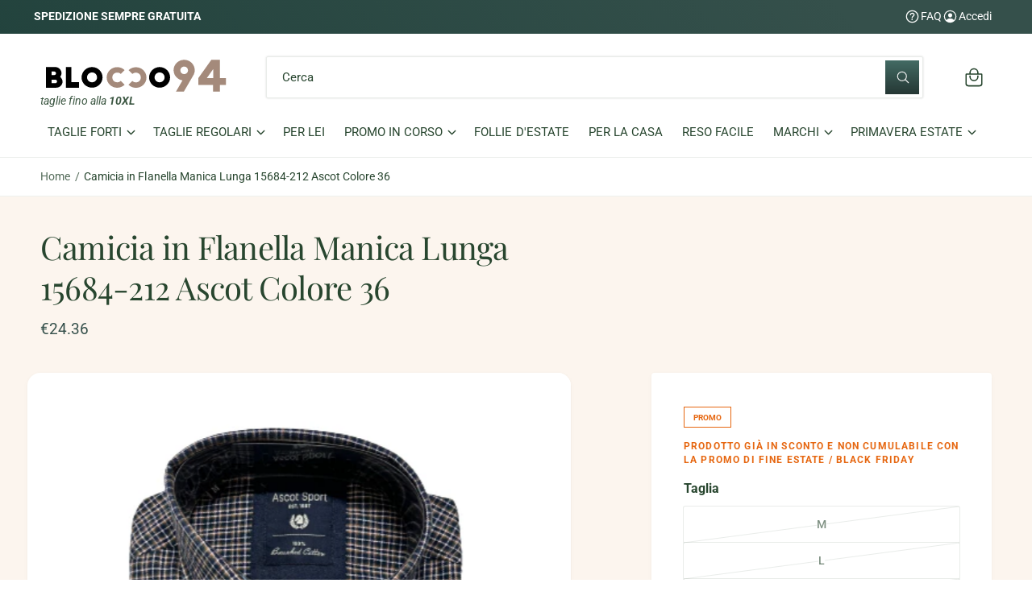

--- FILE ---
content_type: text/html; charset=utf-8
request_url: https://blocco94.it/products/camicia-in-flanella-manica-lunga-15684-212-ascot-colore-36
body_size: 43783
content:
<!doctype html>
<html class="no-js" lang="it">
  <head>
    <meta charset="utf-8">
    <meta http-equiv="X-UA-Compatible" content="IE=edge">
    <meta name="viewport" content="width=device-width,initial-scale=1">
    <meta name="theme-color" content=""><link rel="canonical" href="https://blocco94.it/products/camicia-in-flanella-manica-lunga-15684-212-ascot-colore-36"><link rel="icon" type="image/png" href="//blocco94.it/cdn/shop/files/blocco94_951f03e1-5e04-4bfb-b0f2-e30cf3e85d78.png?crop=center&height=32&v=1744355350&width=32"><link rel="preconnect" href="https://fonts.shopifycdn.com" crossorigin><title>
      Camicia manica lunga, flanella, Ascot, taschino sul petto, vari colori
 &ndash; Blocco94</title>

    
      <meta name="description" content="La camicia Ascot manica lunga è prodotta in flanella, con taschino sul petto e collo botton down, è un capo particolarmente adatto per le fredde giornate invernali, disponibile in colori vari, la sua vestibilità comoda la rende un capo confortevole e dal look sportivo. Composizione 100% Cotone">
    

    

<meta property="og:site_name" content="Blocco94">
<meta property="og:url" content="https://blocco94.it/products/camicia-in-flanella-manica-lunga-15684-212-ascot-colore-36">
<meta property="og:title" content="Camicia manica lunga, flanella, Ascot, taschino sul petto, vari colori">
<meta property="og:type" content="product">
<meta property="og:description" content="La camicia Ascot manica lunga è prodotta in flanella, con taschino sul petto e collo botton down, è un capo particolarmente adatto per le fredde giornate invernali, disponibile in colori vari, la sua vestibilità comoda la rende un capo confortevole e dal look sportivo. Composizione 100% Cotone"><meta property="og:image" content="http://blocco94.it/cdn/shop/files/Flanella15684_212_36.png?v=1700064659">
  <meta property="og:image:secure_url" content="https://blocco94.it/cdn/shop/files/Flanella15684_212_36.png?v=1700064659">
  <meta property="og:image:width" content="433">
  <meta property="og:image:height" content="577"><meta property="og:price:amount" content="24.36">
  <meta property="og:price:currency" content="EUR"><meta name="twitter:card" content="summary_large_image">
<meta name="twitter:title" content="Camicia manica lunga, flanella, Ascot, taschino sul petto, vari colori">
<meta name="twitter:description" content="La camicia Ascot manica lunga è prodotta in flanella, con taschino sul petto e collo botton down, è un capo particolarmente adatto per le fredde giornate invernali, disponibile in colori vari, la sua vestibilità comoda la rende un capo confortevole e dal look sportivo. Composizione 100% Cotone">

<meta name="theme:name" content="Ignite">
<meta name="theme:version" content="1.5.0">
<meta name="theme:preset" content="unknown">


    <script src="//blocco94.it/cdn/shop/t/13/assets/global.js?v=14782375299853930031745312986" defer="defer"></script><link rel="preload" href="//blocco94.it/cdn/fonts/roboto/roboto_n4.2019d890f07b1852f56ce63ba45b2db45d852cba.woff2" as="font" crossorigin fetchpriority="high" type="font/woff2"><link rel="preload" href="//blocco94.it/cdn/fonts/playfair_display/playfairdisplay_n4.9980f3e16959dc89137cc1369bfc3ae98af1deb9.woff2" as="font" crossorigin fetchpriority="high" type="font/woff2"><script src="//blocco94.it/cdn/shop/t/13/assets/animations.js?v=55825192366330283781745312986" defer="defer"></script><script>window.performance && window.performance.mark && window.performance.mark('shopify.content_for_header.start');</script><meta name="google-site-verification" content="p1vnYjFnjVn1owYOzbZe7xLTync-NbSrNKIqCE3a4nk">
<meta id="shopify-digital-wallet" name="shopify-digital-wallet" content="/53813379245/digital_wallets/dialog">
<meta name="shopify-checkout-api-token" content="aadc620d86f8f57828febe7692771ee8">
<meta id="in-context-paypal-metadata" data-shop-id="53813379245" data-venmo-supported="false" data-environment="production" data-locale="it_IT" data-paypal-v4="true" data-currency="EUR">
<link rel="alternate" type="application/json+oembed" href="https://blocco94.it/products/camicia-in-flanella-manica-lunga-15684-212-ascot-colore-36.oembed">
<script async="async" src="/checkouts/internal/preloads.js?locale=it-IT"></script>
<script id="apple-pay-shop-capabilities" type="application/json">{"shopId":53813379245,"countryCode":"IT","currencyCode":"EUR","merchantCapabilities":["supports3DS"],"merchantId":"gid:\/\/shopify\/Shop\/53813379245","merchantName":"Blocco94","requiredBillingContactFields":["postalAddress","email","phone"],"requiredShippingContactFields":["postalAddress","email","phone"],"shippingType":"shipping","supportedNetworks":["visa","maestro","masterCard","amex"],"total":{"type":"pending","label":"Blocco94","amount":"1.00"},"shopifyPaymentsEnabled":true,"supportsSubscriptions":true}</script>
<script id="shopify-features" type="application/json">{"accessToken":"aadc620d86f8f57828febe7692771ee8","betas":["rich-media-storefront-analytics"],"domain":"blocco94.it","predictiveSearch":true,"shopId":53813379245,"locale":"it"}</script>
<script>var Shopify = Shopify || {};
Shopify.shop = "blocco94.myshopify.com";
Shopify.locale = "it";
Shopify.currency = {"active":"EUR","rate":"1.0"};
Shopify.country = "IT";
Shopify.theme = {"name":"Blocco94 - Restyling - Filter ok","id":181852209501,"schema_name":"Ignite","schema_version":"1.5.0","theme_store_id":3027,"role":"main"};
Shopify.theme.handle = "null";
Shopify.theme.style = {"id":null,"handle":null};
Shopify.cdnHost = "blocco94.it/cdn";
Shopify.routes = Shopify.routes || {};
Shopify.routes.root = "/";</script>
<script type="module">!function(o){(o.Shopify=o.Shopify||{}).modules=!0}(window);</script>
<script>!function(o){function n(){var o=[];function n(){o.push(Array.prototype.slice.apply(arguments))}return n.q=o,n}var t=o.Shopify=o.Shopify||{};t.loadFeatures=n(),t.autoloadFeatures=n()}(window);</script>
<script id="shop-js-analytics" type="application/json">{"pageType":"product"}</script>
<script defer="defer" async type="module" src="//blocco94.it/cdn/shopifycloud/shop-js/modules/v2/client.init-shop-cart-sync_DQIcCFLZ.it.esm.js"></script>
<script defer="defer" async type="module" src="//blocco94.it/cdn/shopifycloud/shop-js/modules/v2/chunk.common_BYLi5q0m.esm.js"></script>
<script type="module">
  await import("//blocco94.it/cdn/shopifycloud/shop-js/modules/v2/client.init-shop-cart-sync_DQIcCFLZ.it.esm.js");
await import("//blocco94.it/cdn/shopifycloud/shop-js/modules/v2/chunk.common_BYLi5q0m.esm.js");

  window.Shopify.SignInWithShop?.initShopCartSync?.({"fedCMEnabled":true,"windoidEnabled":true});

</script>
<script>(function() {
  var isLoaded = false;
  function asyncLoad() {
    if (isLoaded) return;
    isLoaded = true;
    var urls = ["https:\/\/ecommplugins-scripts.trustpilot.com\/v2.1\/js\/header.min.js?settings=eyJrZXkiOiJWRVJCQmVLcUhadFc0a2s5IiwicyI6InNrdSJ9\u0026shop=blocco94.myshopify.com","https:\/\/ecommplugins-trustboxsettings.trustpilot.com\/blocco94.myshopify.com.js?settings=1762503930826\u0026shop=blocco94.myshopify.com","https:\/\/widget.trustpilot.com\/bootstrap\/v5\/tp.widget.sync.bootstrap.min.js?shop=blocco94.myshopify.com","https:\/\/api.interakt.ai\/v1\/app\/shopify\/widget\/?org_id=87286dfb-6479-4393-a41a-593174dc72c0\u0026widget-token=5Py7r61l6JjRIY6zJBEgM2QhuuBlA5br\u0026shop=blocco94.myshopify.com","https:\/\/cloudsearch-1f874.kxcdn.com\/shopify.js?srp=\/a\/search\u0026filtersEnabled=1\u0026shop=blocco94.myshopify.com","https:\/\/ecommplugins-scripts.trustpilot.com\/v2.1\/js\/success.min.js?settings=eyJrZXkiOiJWRVJCQmVLcUhadFc0a2s5IiwicyI6InNrdSIsInQiOlsib3JkZXJzL3BhaWQiLCJ0cnVzdHBpbG90T3JkZXJDb25maXJtZWQiXSwidiI6IiIsImEiOiJTaG9waWZ5LTIwMjEtMDQifQ==\u0026shop=blocco94.myshopify.com"];
    for (var i = 0; i < urls.length; i++) {
      var s = document.createElement('script');
      s.type = 'text/javascript';
      s.async = true;
      s.src = urls[i];
      var x = document.getElementsByTagName('script')[0];
      x.parentNode.insertBefore(s, x);
    }
  };
  if(window.attachEvent) {
    window.attachEvent('onload', asyncLoad);
  } else {
    window.addEventListener('load', asyncLoad, false);
  }
})();</script>
<script id="__st">var __st={"a":53813379245,"offset":3600,"reqid":"dd117f39-b8d0-45ec-b462-aec1f1bccfab-1768468542","pageurl":"blocco94.it\/products\/camicia-in-flanella-manica-lunga-15684-212-ascot-colore-36","u":"3027e11daf32","p":"product","rtyp":"product","rid":8742639141213};</script>
<script>window.ShopifyPaypalV4VisibilityTracking = true;</script>
<script id="captcha-bootstrap">!function(){'use strict';const t='contact',e='account',n='new_comment',o=[[t,t],['blogs',n],['comments',n],[t,'customer']],c=[[e,'customer_login'],[e,'guest_login'],[e,'recover_customer_password'],[e,'create_customer']],r=t=>t.map((([t,e])=>`form[action*='/${t}']:not([data-nocaptcha='true']) input[name='form_type'][value='${e}']`)).join(','),a=t=>()=>t?[...document.querySelectorAll(t)].map((t=>t.form)):[];function s(){const t=[...o],e=r(t);return a(e)}const i='password',u='form_key',d=['recaptcha-v3-token','g-recaptcha-response','h-captcha-response',i],f=()=>{try{return window.sessionStorage}catch{return}},m='__shopify_v',_=t=>t.elements[u];function p(t,e,n=!1){try{const o=window.sessionStorage,c=JSON.parse(o.getItem(e)),{data:r}=function(t){const{data:e,action:n}=t;return t[m]||n?{data:e,action:n}:{data:t,action:n}}(c);for(const[e,n]of Object.entries(r))t.elements[e]&&(t.elements[e].value=n);n&&o.removeItem(e)}catch(o){console.error('form repopulation failed',{error:o})}}const l='form_type',E='cptcha';function T(t){t.dataset[E]=!0}const w=window,h=w.document,L='Shopify',v='ce_forms',y='captcha';let A=!1;((t,e)=>{const n=(g='f06e6c50-85a8-45c8-87d0-21a2b65856fe',I='https://cdn.shopify.com/shopifycloud/storefront-forms-hcaptcha/ce_storefront_forms_captcha_hcaptcha.v1.5.2.iife.js',D={infoText:'Protetto da hCaptcha',privacyText:'Privacy',termsText:'Termini'},(t,e,n)=>{const o=w[L][v],c=o.bindForm;if(c)return c(t,g,e,D).then(n);var r;o.q.push([[t,g,e,D],n]),r=I,A||(h.body.append(Object.assign(h.createElement('script'),{id:'captcha-provider',async:!0,src:r})),A=!0)});var g,I,D;w[L]=w[L]||{},w[L][v]=w[L][v]||{},w[L][v].q=[],w[L][y]=w[L][y]||{},w[L][y].protect=function(t,e){n(t,void 0,e),T(t)},Object.freeze(w[L][y]),function(t,e,n,w,h,L){const[v,y,A,g]=function(t,e,n){const i=e?o:[],u=t?c:[],d=[...i,...u],f=r(d),m=r(i),_=r(d.filter((([t,e])=>n.includes(e))));return[a(f),a(m),a(_),s()]}(w,h,L),I=t=>{const e=t.target;return e instanceof HTMLFormElement?e:e&&e.form},D=t=>v().includes(t);t.addEventListener('submit',(t=>{const e=I(t);if(!e)return;const n=D(e)&&!e.dataset.hcaptchaBound&&!e.dataset.recaptchaBound,o=_(e),c=g().includes(e)&&(!o||!o.value);(n||c)&&t.preventDefault(),c&&!n&&(function(t){try{if(!f())return;!function(t){const e=f();if(!e)return;const n=_(t);if(!n)return;const o=n.value;o&&e.removeItem(o)}(t);const e=Array.from(Array(32),(()=>Math.random().toString(36)[2])).join('');!function(t,e){_(t)||t.append(Object.assign(document.createElement('input'),{type:'hidden',name:u})),t.elements[u].value=e}(t,e),function(t,e){const n=f();if(!n)return;const o=[...t.querySelectorAll(`input[type='${i}']`)].map((({name:t})=>t)),c=[...d,...o],r={};for(const[a,s]of new FormData(t).entries())c.includes(a)||(r[a]=s);n.setItem(e,JSON.stringify({[m]:1,action:t.action,data:r}))}(t,e)}catch(e){console.error('failed to persist form',e)}}(e),e.submit())}));const S=(t,e)=>{t&&!t.dataset[E]&&(n(t,e.some((e=>e===t))),T(t))};for(const o of['focusin','change'])t.addEventListener(o,(t=>{const e=I(t);D(e)&&S(e,y())}));const B=e.get('form_key'),M=e.get(l),P=B&&M;t.addEventListener('DOMContentLoaded',(()=>{const t=y();if(P)for(const e of t)e.elements[l].value===M&&p(e,B);[...new Set([...A(),...v().filter((t=>'true'===t.dataset.shopifyCaptcha))])].forEach((e=>S(e,t)))}))}(h,new URLSearchParams(w.location.search),n,t,e,['guest_login'])})(!0,!0)}();</script>
<script integrity="sha256-4kQ18oKyAcykRKYeNunJcIwy7WH5gtpwJnB7kiuLZ1E=" data-source-attribution="shopify.loadfeatures" defer="defer" src="//blocco94.it/cdn/shopifycloud/storefront/assets/storefront/load_feature-a0a9edcb.js" crossorigin="anonymous"></script>
<script data-source-attribution="shopify.dynamic_checkout.dynamic.init">var Shopify=Shopify||{};Shopify.PaymentButton=Shopify.PaymentButton||{isStorefrontPortableWallets:!0,init:function(){window.Shopify.PaymentButton.init=function(){};var t=document.createElement("script");t.src="https://blocco94.it/cdn/shopifycloud/portable-wallets/latest/portable-wallets.it.js",t.type="module",document.head.appendChild(t)}};
</script>
<script data-source-attribution="shopify.dynamic_checkout.buyer_consent">
  function portableWalletsHideBuyerConsent(e){var t=document.getElementById("shopify-buyer-consent"),n=document.getElementById("shopify-subscription-policy-button");t&&n&&(t.classList.add("hidden"),t.setAttribute("aria-hidden","true"),n.removeEventListener("click",e))}function portableWalletsShowBuyerConsent(e){var t=document.getElementById("shopify-buyer-consent"),n=document.getElementById("shopify-subscription-policy-button");t&&n&&(t.classList.remove("hidden"),t.removeAttribute("aria-hidden"),n.addEventListener("click",e))}window.Shopify?.PaymentButton&&(window.Shopify.PaymentButton.hideBuyerConsent=portableWalletsHideBuyerConsent,window.Shopify.PaymentButton.showBuyerConsent=portableWalletsShowBuyerConsent);
</script>
<script data-source-attribution="shopify.dynamic_checkout.cart.bootstrap">document.addEventListener("DOMContentLoaded",(function(){function t(){return document.querySelector("shopify-accelerated-checkout-cart, shopify-accelerated-checkout")}if(t())Shopify.PaymentButton.init();else{new MutationObserver((function(e,n){t()&&(Shopify.PaymentButton.init(),n.disconnect())})).observe(document.body,{childList:!0,subtree:!0})}}));
</script>
<link id="shopify-accelerated-checkout-styles" rel="stylesheet" media="screen" href="https://blocco94.it/cdn/shopifycloud/portable-wallets/latest/accelerated-checkout-backwards-compat.css" crossorigin="anonymous">
<style id="shopify-accelerated-checkout-cart">
        #shopify-buyer-consent {
  margin-top: 1em;
  display: inline-block;
  width: 100%;
}

#shopify-buyer-consent.hidden {
  display: none;
}

#shopify-subscription-policy-button {
  background: none;
  border: none;
  padding: 0;
  text-decoration: underline;
  font-size: inherit;
  cursor: pointer;
}

#shopify-subscription-policy-button::before {
  box-shadow: none;
}

      </style>
<script id="sections-script" data-sections="header,footer" defer="defer" src="//blocco94.it/cdn/shop/t/13/compiled_assets/scripts.js?4572"></script>
<script>window.performance && window.performance.mark && window.performance.mark('shopify.content_for_header.end');</script>


    <style data-shopify>
      @font-face {
  font-family: Roboto;
  font-weight: 400;
  font-style: normal;
  font-display: fallback;
  src: url("//blocco94.it/cdn/fonts/roboto/roboto_n4.2019d890f07b1852f56ce63ba45b2db45d852cba.woff2") format("woff2"),
       url("//blocco94.it/cdn/fonts/roboto/roboto_n4.238690e0007583582327135619c5f7971652fa9d.woff") format("woff");
}

        @font-face {
  font-family: Roboto;
  font-weight: 700;
  font-style: normal;
  font-display: fallback;
  src: url("//blocco94.it/cdn/fonts/roboto/roboto_n7.f38007a10afbbde8976c4056bfe890710d51dec2.woff2") format("woff2"),
       url("//blocco94.it/cdn/fonts/roboto/roboto_n7.94bfdd3e80c7be00e128703d245c207769d763f9.woff") format("woff");
}

        @font-face {
  font-family: Roboto;
  font-weight: 400;
  font-style: italic;
  font-display: fallback;
  src: url("//blocco94.it/cdn/fonts/roboto/roboto_i4.57ce898ccda22ee84f49e6b57ae302250655e2d4.woff2") format("woff2"),
       url("//blocco94.it/cdn/fonts/roboto/roboto_i4.b21f3bd061cbcb83b824ae8c7671a82587b264bf.woff") format("woff");
}

        @font-face {
  font-family: Roboto;
  font-weight: 700;
  font-style: italic;
  font-display: fallback;
  src: url("//blocco94.it/cdn/fonts/roboto/roboto_i7.7ccaf9410746f2c53340607c42c43f90a9005937.woff2") format("woff2"),
       url("//blocco94.it/cdn/fonts/roboto/roboto_i7.49ec21cdd7148292bffea74c62c0df6e93551516.woff") format("woff");
}

        @font-face {
  font-family: Roboto;
  font-weight: 500;
  font-style: normal;
  font-display: fallback;
  src: url("//blocco94.it/cdn/fonts/roboto/roboto_n5.250d51708d76acbac296b0e21ede8f81de4e37aa.woff2") format("woff2"),
       url("//blocco94.it/cdn/fonts/roboto/roboto_n5.535e8c56f4cbbdea416167af50ab0ff1360a3949.woff") format("woff");
}

@font-face {
  font-family: "Playfair Display";
  font-weight: 400;
  font-style: normal;
  font-display: fallback;
  src: url("//blocco94.it/cdn/fonts/playfair_display/playfairdisplay_n4.9980f3e16959dc89137cc1369bfc3ae98af1deb9.woff2") format("woff2"),
       url("//blocco94.it/cdn/fonts/playfair_display/playfairdisplay_n4.c562b7c8e5637886a811d2a017f9e023166064ee.woff") format("woff");
}

        @font-face {
  font-family: "Playfair Display";
  font-weight: 700;
  font-style: normal;
  font-display: fallback;
  src: url("//blocco94.it/cdn/fonts/playfair_display/playfairdisplay_n7.592b3435e0fff3f50b26d410c73ae7ec893f6910.woff2") format("woff2"),
       url("//blocco94.it/cdn/fonts/playfair_display/playfairdisplay_n7.998b1417dec711058cce2abb61a0b8c59066498f.woff") format("woff");
}

        @font-face {
  font-family: "Playfair Display";
  font-weight: 400;
  font-style: italic;
  font-display: fallback;
  src: url("//blocco94.it/cdn/fonts/playfair_display/playfairdisplay_i4.804ea8da9192aaed0368534aa085b3c1f3411619.woff2") format("woff2"),
       url("//blocco94.it/cdn/fonts/playfair_display/playfairdisplay_i4.5538cb7a825d13d8a2333cd8a94065a93a95c710.woff") format("woff");
}

        @font-face {
  font-family: "Playfair Display";
  font-weight: 700;
  font-style: italic;
  font-display: fallback;
  src: url("//blocco94.it/cdn/fonts/playfair_display/playfairdisplay_i7.ba833b400bcd9c858b439c75a4a7c6eddc4c7de0.woff2") format("woff2"),
       url("//blocco94.it/cdn/fonts/playfair_display/playfairdisplay_i7.4872c65919810cd2f622f4ba52cd2e9e595f11d5.woff") format("woff");
}

        @font-face {
  font-family: "Playfair Display";
  font-weight: 500;
  font-style: normal;
  font-display: fallback;
  src: url("//blocco94.it/cdn/fonts/playfair_display/playfairdisplay_n5.6d96c6c4ac11fa0f6466bea3ceb706b13b60121f.woff2") format("woff2"),
       url("//blocco94.it/cdn/fonts/playfair_display/playfairdisplay_n5.243754f603c104a858dcf4ebe73445104040a1bf.woff") format("woff");
}


        :root,
        .color-scheme-1 {
          --color-background: 255,255,255;
        
          --gradient-background: linear-gradient(180deg, rgba(252, 245, 238, 1), rgba(252, 245, 238, 1) 100%);
        

        

        --color-foreground: 53,80,75;
        --color-heading: 40,70,47;
        --color-background-contrast: 191,191,191;
        --color-shadow: 0, 0, 0;
        --color-button: 53,80,75;
        --color-button-alpha: 1.0;
        
        --color-button-gradient: linear-gradient(232deg, rgba(53, 80, 75, 1) 13%, rgba(30, 64, 58, 1) 86%);
        
        --color-button-text: 255,255,255;
        --color-secondary-button: 255,255,255;
        --color-secondary-button-text: 53,80,75;
        --color-link: 53,80,75;
        --color-caption: 53,80,75;
        --color-badge-foreground: 53,80,75;
        --color-badge-background: 255,255,255;
        --color-badge-border: 53,80,75;
        --color-accent: 220,43,255;
        --payment-terms-background-color: rgb(255 255 255);

        
          --color-heading-gradient-background: none;
          --color-heading-gradient-background-clip: border-box;
          --color-heading-gradient-fill: currentColor;
        

        
          --color-accent-gradient-background: -webkit-linear-gradient(284deg, rgba(165, 223, 168, 1) 15%, rgba(53, 80, 75, 1) 92%);
          --color-accent-gradient-background-clip: text;
          --color-accent-gradient-fill: transparent;
        
      }
      
        
        .color-scheme-2 {
          --color-background: 255,255,255;
        
          --gradient-background: #ffffff;
        

        

        --color-foreground: 40,70,47;
        --color-heading: 31,65,39;
        --color-background-contrast: 191,191,191;
        --color-shadow: 0, 0, 0;
        --color-button: 60,92,86;
        --color-button-alpha: 1.0;
        
        --color-button-gradient: linear-gradient(180deg, rgba(67, 107, 100, 1), rgba(37, 55, 52, 1) 100%);
        
        --color-button-text: 243,243,243;
        --color-secondary-button: 255,255,255;
        --color-secondary-button-text: 92,118,113;
        --color-link: 40,70,47;
        --color-caption: 18,18,18;
        --color-badge-foreground: 40,70,47;
        --color-badge-background: 255,255,255;
        --color-badge-border: 40,70,47;
        --color-accent: 220,43,255;
        --payment-terms-background-color: rgb(255 255 255);

        
          --color-heading-gradient-background: none;
          --color-heading-gradient-background-clip: border-box;
          --color-heading-gradient-fill: currentColor;
        

        
          --color-accent-gradient-background: -webkit-linear-gradient(0deg, rgba(51, 84, 78, 1) 13%, rgba(17, 143, 121, 1) 86%);
          --color-accent-gradient-background-clip: text;
          --color-accent-gradient-fill: transparent;
        
      }
      
        
        .color-scheme-3 {
          --color-background: 37,55,52;
        
          --gradient-background: linear-gradient(232deg, rgba(53, 80, 75, 1) 13%, rgba(30, 64, 58, 1) 86%);
        

        

        --color-foreground: 255,255,255;
        --color-heading: 255,255,255;
        --color-background-contrast: 47,70,66;
        --color-shadow: 0, 0, 0;
        --color-button: 255,255,255;
        --color-button-alpha: 1.0;
        
          --color-button-gradient: none;
        
        --color-button-text: 18,18,18;
        --color-secondary-button: 37,55,52;
        --color-secondary-button-text: 255,255,255;
        --color-link: 255,255,255;
        --color-caption: 255,255,255;
        --color-badge-foreground: 255,255,255;
        --color-badge-background: 37,55,52;
        --color-badge-border: 255,255,255;
        --color-accent: 220,43,255;
        --payment-terms-background-color: rgb(37 55 52);

        
          --color-heading-gradient-background: none;
          --color-heading-gradient-background-clip: border-box;
          --color-heading-gradient-fill: currentColor;
        

        
          --color-accent-gradient-background: -webkit-linear-gradient(270deg, rgba(164, 207, 199, 1), rgba(122, 174, 164, 1) 100%);
          --color-accent-gradient-background-clip: text;
          --color-accent-gradient-fill: transparent;
        
      }
      
        
        .color-scheme-4 {
          --color-background: 151,110,54;
        
          --gradient-background: linear-gradient(54deg, rgba(138, 97, 37, 1), rgba(218, 171, 83, 1) 100%);
        

        

        --color-foreground: 255,255,255;
        --color-heading: 255,255,255;
        --color-background-contrast: 57,42,20;
        --color-shadow: 0, 0, 0;
        --color-button: 255,255,255;
        --color-button-alpha: 1.0;
        
          --color-button-gradient: none;
        
        --color-button-text: 36,40,51;
        --color-secondary-button: 151,110,54;
        --color-secondary-button-text: 255,255,255;
        --color-link: 255,255,255;
        --color-caption: 255,255,255;
        --color-badge-foreground: 255,255,255;
        --color-badge-background: 151,110,54;
        --color-badge-border: 255,255,255;
        --color-accent: 220,43,255;
        --payment-terms-background-color: rgb(151 110 54);

        
          --color-heading-gradient-background: none;
          --color-heading-gradient-background-clip: border-box;
          --color-heading-gradient-fill: currentColor;
        

        
          --color-accent-gradient-background: none;
          --color-accent-gradient-background-clip: border-box;
          --color-accent-gradient-fill: currentColor;
        
      }
      
        
        .color-scheme-5 {
          --color-background: 160,139,125;
        
          --gradient-background: linear-gradient(270deg, rgba(203, 174, 155, 1), rgba(139, 131, 121, 1) 98%);
        

        

        --color-foreground: 255,255,255;
        --color-heading: 255,255,255;
        --color-background-contrast: 91,76,66;
        --color-shadow: 0, 0, 0;
        --color-button: 255,255,255;
        --color-button-alpha: 1.0;
        
          --color-button-gradient: none;
        
        --color-button-text: 0,0,0;
        --color-secondary-button: 160,139,125;
        --color-secondary-button-text: 255,255,255;
        --color-link: 255,255,255;
        --color-caption: 255,255,255;
        --color-badge-foreground: 255,255,255;
        --color-badge-background: 160,139,125;
        --color-badge-border: 255,255,255;
        --color-accent: 220,43,255;
        --payment-terms-background-color: rgb(160 139 125);

        
          --color-heading-gradient-background: none;
          --color-heading-gradient-background-clip: border-box;
          --color-heading-gradient-fill: currentColor;
        

        
          --color-accent-gradient-background: none;
          --color-accent-gradient-background-clip: border-box;
          --color-accent-gradient-fill: currentColor;
        
      }
      
        
        .color-scheme-6 {
          --color-background: 248,248,248;
        
          --gradient-background: #f8f8f8;
        

        

        --color-foreground: 255,255,255;
        --color-heading: 255,255,255;
        --color-background-contrast: 184,184,184;
        --color-shadow: 0, 0, 0;
        --color-button: 255,255,255;
        --color-button-alpha: 1.0;
        
          --color-button-gradient: none;
        
        --color-button-text: 0,0,0;
        --color-secondary-button: 248,248,248;
        --color-secondary-button-text: 255,255,255;
        --color-link: 255,255,255;
        --color-caption: 255,255,255;
        --color-badge-foreground: 255,255,255;
        --color-badge-background: 248,248,248;
        --color-badge-border: 255,255,255;
        --color-accent: 220,43,255;
        --payment-terms-background-color: rgb(248 248 248);

        
          --color-heading-gradient-background: none;
          --color-heading-gradient-background-clip: border-box;
          --color-heading-gradient-fill: currentColor;
        

        
          --color-accent-gradient-background: none;
          --color-accent-gradient-background-clip: border-box;
          --color-accent-gradient-fill: currentColor;
        
      }
      
        
        .color-scheme-7 {
          --color-background: 166,18,33;
        
          --gradient-background: linear-gradient(229deg, rgba(183, 38, 53, 1) 4%, rgba(199, 41, 57, 1) 100%);
        

        

        --color-foreground: 255,255,255;
        --color-heading: 255,255,255;
        --color-background-contrast: 189,20,38;
        --color-shadow: 0, 0, 0;
        --color-button: 255,255,255;
        --color-button-alpha: 1.0;
        
          --color-button-gradient: none;
        
        --color-button-text: 18,18,18;
        --color-secondary-button: 166,18,33;
        --color-secondary-button-text: 255,255,255;
        --color-link: 255,255,255;
        --color-caption: 255,255,255;
        --color-badge-foreground: 255,255,255;
        --color-badge-background: 166,18,33;
        --color-badge-border: 255,255,255;
        --color-accent: 220,43,255;
        --payment-terms-background-color: rgb(166 18 33);

        
          --color-heading-gradient-background: none;
          --color-heading-gradient-background-clip: border-box;
          --color-heading-gradient-fill: currentColor;
        

        
          --color-accent-gradient-background: none;
          --color-accent-gradient-background-clip: border-box;
          --color-accent-gradient-fill: currentColor;
        
      }
      
        
        .color-scheme-8 {
          --color-background: 48,150,196;
        
          --gradient-background: #3096c4;
        

        

        --color-foreground: 18,18,18;
        --color-heading: 18,18,18;
        --color-background-contrast: 23,72,94;
        --color-shadow: 0, 0, 0;
        --color-button: 37,55,52;
        --color-button-alpha: 1.0;
        
        --color-button-gradient: linear-gradient(180deg, rgba(67, 107, 100, 1), rgba(37, 55, 52, 1) 100%);
        
        --color-button-text: 243,243,243;
        --color-secondary-button: 48,150,196;
        --color-secondary-button-text: 92,118,113;
        --color-link: 18,18,18;
        --color-caption: 18,18,18;
        --color-badge-foreground: 18,18,18;
        --color-badge-background: 48,150,196;
        --color-badge-border: 18,18,18;
        --color-accent: 220,43,255;
        --payment-terms-background-color: rgb(48 150 196);

        
          --color-heading-gradient-background: none;
          --color-heading-gradient-background-clip: border-box;
          --color-heading-gradient-fill: currentColor;
        

        
          --color-accent-gradient-background: -webkit-linear-gradient(0deg, rgba(51, 84, 78, 1) 13%, rgba(17, 143, 121, 1) 86%);
          --color-accent-gradient-background-clip: text;
          --color-accent-gradient-fill: transparent;
        
      }
      
        
        .color-scheme-fa698b81-fefe-412c-af41-cf5d16889ea3 {
          --color-background: 255,255,255;
        
          --gradient-background: radial-gradient(rgba(252, 245, 238, 1) 100%);
        

        

        --color-foreground: 198,19,19;
        --color-heading: 198,19,19;
        --color-background-contrast: 191,191,191;
        --color-shadow: 0, 0, 0;
        --color-button: 255,255,255;
        --color-button-alpha: 1.0;
        
        --color-button-gradient: linear-gradient(232deg, rgba(255, 255, 255, 1) 13%, rgba(30, 64, 58, 1) 86%);
        
        --color-button-text: 255,255,255;
        --color-secondary-button: 255,255,255;
        --color-secondary-button-text: 198,19,19;
        --color-link: 198,19,19;
        --color-caption: 198,19,19;
        --color-badge-foreground: 198,19,19;
        --color-badge-background: 255,255,255;
        --color-badge-border: 198,19,19;
        --color-accent: 220,43,255;
        --payment-terms-background-color: rgb(255 255 255);

        
          --color-heading-gradient-background: none;
          --color-heading-gradient-background-clip: border-box;
          --color-heading-gradient-fill: currentColor;
        

        
          --color-accent-gradient-background: -webkit-linear-gradient(284deg, rgba(NaN, NaN, NaN, 0) 15%, rgba(53, 80, 75, 1) 92%);
          --color-accent-gradient-background-clip: text;
          --color-accent-gradient-fill: transparent;
        
      }
      

      

      body, .color-scheme-1, .color-scheme-2, .color-scheme-3, .color-scheme-4, .color-scheme-5, .color-scheme-6, .color-scheme-7, .color-scheme-8, .color-scheme-fa698b81-fefe-412c-af41-cf5d16889ea3 {
        color: rgb(var(--color-foreground));
        background-color: rgb(var(--color-background));
      }

      :root {
        --font-body-family: Roboto, sans-serif;
        --font-body-style: normal;
        --font-body-weight: 400;
        --font-body-weight-bold: 700;
        --font-body-letter-spacing: 0.001em;

        --font-heading-family: "Playfair Display", serif;
        --font-heading-style: normal;
        --font-heading-weight: 400;

        

        --font-button-font-weight: normal;
        --font-button-case: uppercase;
        --font-button-icon-offset: -0.1rem;
        --font-button-letter-spacing: -0.01em;
        --font-button-text-size: 1.3rem;

        --font-body-scale: 1.0;
        --font-heading-scale: 1.0;
        --font-heading-case: none;
        --font-heading-letter-spacing: -0.019em;

        --media-padding: px;
        --media-border-opacity: 0.0;
        --media-border-width: 0px;
        --media-radius: 4px;
        --media-shadow-opacity: 0.0;
        --media-shadow-horizontal-offset: 0px;
        --media-shadow-vertical-offset: 0px;
        --media-shadow-blur-radius: 0px;
        --media-shadow-visible: 0;

        --page-width: 144rem;
        --px-mobile: 2rem;
        --page-width-margin: 0rem;

        --product-card-image-padding: 0.6rem;
        --product-card-image-scale: 1.0;
        --product-card-corner-radius: 0.4rem;
        --product-card-text-alignment: left;
        --product-card-border-width: 0.0rem;
        --product-card-border-opacity: 0.0;
        --product-card-shadow-opacity: 0.0;
        --product-card-shadow-visible: 0;
        --product-card-shadow-horizontal-offset: 0.0rem;
        --product-card-shadow-vertical-offset: 0.0rem;
        --product-card-shadow-blur-radius: 0.0rem;
        --product-card-star-color: 245,225,33;

        --inventory-stock-low-color: 230,103,17;
        --inventory-stock-normal-color: 85,175,16;
        --inventory-stock-continue-color: 85,175,16;
        --inventory-stock-out-color: 91,91,91;

        
          --product-card-price-color: 198,19,19;
        

        

        --collection-card-image-padding: 0.0rem;
        --collection-card-corner-radius: 0.2rem;
        --collection-card-image-scale: 1.0;
        --collection-card-text-alignment: center;
        --collection-card-border-width: 0.0rem;
        --collection-card-border-opacity: 0.0;
        --collection-card-shadow-opacity: 0.0;
        --collection-card-shadow-visible: 0;
        --collection-card-shadow-horizontal-offset: 0.0rem;
        --collection-card-shadow-vertical-offset: 0.0rem;
        --collection-card-shadow-blur-radius: 0.0rem;
        --collection-card-image-background: 255,255,255,1.0;

        --blog-card-image-padding: 2.0rem;
        --blog-card-corner-radius: 0.2rem;
        --blog-card-border-width: 0.0rem;
        --blog-card-border-opacity: 0.0;
        --blog-card-shadow-opacity: 0.0;
        --blog-card-shadow-visible: 0;
        --blog-card-shadow-horizontal-offset: 0.0rem;
        --blog-card-shadow-vertical-offset: 0.0rem;
        --blog-card-shadow-blur-radius: 0.0rem;
        --blog-card-image-background: 255,255,255,1.0;

        

        --badge-text-size: 1rem;
        --badge-text-weight: bold;
        --badge-border-width: 1px;
        --badge-border-style: solid;

        --badge-sold-out-foreground: 255 255 255 / 1.0;
        --badge-sold-out-border: 0 0 0 / 0.0;
        --badge-sold-out-background: linear-gradient(127deg, rgba(13, 13, 13, 0.8) 11%, rgba(49, 49, 49, 0.8) 78%);
        
        --badge-custom-foreground: 201 29 175 / 1.0;
        --badge-custom-border: 201 29 175 / 1.0;
        --badge-custom-background: #ffffff;
        
        
        
        
        --badge-new-foreground: 255 255 255 / 1.0;
        --badge-new-border: 33 119 179 / 1.0;
        --badge-new-background: #2177b3;
        
        
        --badge-sale-foreground: 230 103 17 / 1.0;
        --badge-sale-border: 230 103 17 / 1.0;
        --badge-sale-background: #FFFFFF;
        

        --popup-border-width: 1px;
        --popup-border-opacity: 0.08;
        --popup-corner-radius: 2px;
        --promo-corner-radius: 2px;
        --popup-shadow-opacity: 0.15;
        --popup-shadow-horizontal-offset: 0px;
        --popup-shadow-vertical-offset: 0px;
        --popup-shadow-blur-radius: 5px;

        --drawer-border-width: 1px;
        --drawer-border-opacity: 0.1;
        --drawer-shadow-opacity: 0.0;
        --drawer-shadow-horizontal-offset: 0px;
        --drawer-shadow-vertical-offset: 4px;
        --drawer-shadow-blur-radius: 5px;

        --grid-desktop-vertical-spacing: 16px;
        --grid-desktop-horizontal-spacing: 16px;
        --grid-desktop-horizontal-spacing-initial: 16px;
        --grid-mobile-vertical-spacing: calc(var(--px-mobile) * 0.8);
        --grid-mobile-horizontal-spacing: calc(var(--px-mobile) * 0.8);

        --text-boxes-radius: 4px;
        --text-boxes-border-opacity: 0.0;
        --text-boxes-border-width: 0px;
        --text-boxes-shadow-opacity: 0.0;
        --text-boxes-shadow-visible: 0;
        --text-boxes-shadow-horizontal-offset: 0px;
        --text-boxes-shadow-vertical-offset: 0px;
        --text-boxes-shadow-blur-radius: 0px;

        --buttons-radius: 2px;
        --buttons-radius-outset: 3px;
        --buttons-border-width: 1px;
        --buttons-border-opacity: 1.0;
        --buttons-shadow-opacity: 0.0;
        --buttons-shadow-visible: 0;
        --buttons-shadow-horizontal-offset: 0px;
        --buttons-shadow-vertical-offset: 0px;
        --buttons-shadow-blur-radius: 0px;
        --buttons-border-offset: 0.3px;

        --inputs-radius: 2px;
        --inputs-border-width: 1px;
        --inputs-border-opacity: 0.35;
        --inputs-shadow-opacity: 0.0;
        --inputs-shadow-horizontal-offset: 0px;
        --inputs-margin-offset: 0px;
        --inputs-shadow-vertical-offset: 0px;
        --inputs-shadow-blur-radius: 0px;
        --inputs-radius-outset: 3px;

        --variant-pills-radius: 2px;
        --variant-pills-border-width: 1px;
        --variant-pills-border-opacity: 0.35;
        --variant-pills-shadow-opacity: 0.0;
        --variant-pills-shadow-horizontal-offset: 0px;
        --variant-pills-shadow-vertical-offset: 0px;
        --variant-pills-shadow-blur-radius: 0px;

        --color-overlay: #000000;

        
        --spacing-section: 35px;

        --breadcrumb-padding: 1.3rem;
        --panel-corner-radius: 2px;
        --controls-corner-radius: 4px;
        --pagination-border-width: 0.1rem;
        --swatch-input--border-radius: 50%;
        --spacer-thickness: 3px;
        --easter-egg-let-it-snow: url(//blocco94.it/cdn/shop/t/13/assets/snow.webp?v=160252599929562084641745312986);
      }

      *,
      *::before,
      *::after {
        box-sizing: inherit;
        -webkit-font-smoothing: antialiased;
      }

      html {
        box-sizing: border-box;
        font-size: calc(var(--font-body-scale) * 62.5%);
        height: 100%;
        -moz-osx-font-smoothing: grayscale;
        -webkit-text-size-adjust: 100%;
      }

      body {
        min-height: 100%;
        margin: 0;
        font-size: 1.5rem;
        overflow-wrap: break-word;
        word-break: break-word;
        letter-spacing: var(--font-body-letter-spacing);
        line-height: calc(1 + 0.8 / var(--font-body-scale));
        font-family: var(--font-body-family);
        font-style: var(--font-body-style);
        font-weight: var(--font-body-weight);
        overflow-x: hidden;
        padding-right: var(--temp-scrollbar-width, 0px);
      }

      .page-is-loading .hidden-during-load {
        visibility: hidden;
      }

      @media screen and (min-width: 750px) {
        :root {
          --spacing-section: 50px;
        }

        body {
          font-size: 1.55rem;
        }
      }

      @media screen and (min-width: 1100px) {
        body {
          font-size: 1.6rem;
        }
      }
    </style>

    <link href="//blocco94.it/cdn/shop/t/13/assets/base.css?v=23489922720807332061745508905" rel="stylesheet" type="text/css" media="all" />
<link rel="stylesheet" href="//blocco94.it/cdn/shop/t/13/assets/standard.css?v=36435662232252216671745312986" media="print" onload="this.media='all'"><link rel="stylesheet" href="//blocco94.it/cdn/shop/t/13/assets/component-localization-form.css?v=101650471647298586981745312987" media="print" onload="this.media='all'">
      <lazy-script data-watch-element="localization-form" src="//blocco94.it/cdn/shop/t/13/assets/localization-form.js?v=3303190827493513921745312986" defer="defer"></lazy-script><link rel="stylesheet" href="//blocco94.it/cdn/shop/t/13/assets/component-predictive-search.css?v=107370558468580783291745312986" media="print" onload="this.media='all'"><script>
      document.documentElement.className = document.documentElement.className.replace('no-js', 'js');
      if (Shopify.designMode) {
        document.documentElement.classList.add('shopify-design-mode');
      }

      // Hide JS-hidden elements
      let closedElements = JSON.parse(localStorage.getItem('theme-closed-elements'));
      if (closedElements) {
        let style = document.createElement('style');
        document.head.appendChild(style);

        closedElements.forEach(id => {
          if (id) {
            style.sheet.insertRule(`#${id} { display: none; }`, style.sheet.cssRules.length);
          }
        });
      }
    </script>

    <lazy-script data-watch-element="product-card,.section-product-compare,.section-recently-viewed,product-form,variant-selects" src="//blocco94.it/cdn/shop/t/13/assets/product-form.js?v=32239286139039718521745312986" defer="defer"></lazy-script><link rel="stylesheet" href="//blocco94.it/cdn/shop/t/13/assets/component-popup.css?v=44738630195164247941745312986" media="print" onload="this.media='all'">
        <link rel="stylesheet" href="//blocco94.it/cdn/shop/t/13/assets/quick-add.css?v=82031666951033316981745312986" media="print" onload="this.media='all'"><lazy-script data-watch-element="product-card,.section-product-compare,.section-recently-viewed" src="//blocco94.it/cdn/shop/t/13/assets/quick-add.js?v=65947408126051073901745312986" defer="defer"></lazy-script><style>
@media screen and (max-width: 749px) {
    .product-template .rte .responsive-table {
        max-width: calc(100vw - (var(--px-mobile)* 2) - (var(--info-padding-x) * 2));
    }
}
</style>

<script type="text/javascript">
    var _iub = _iub || [];
    _iub.csConfiguration = {"askConsentAtCookiePolicyUpdate":true,"perPurposeConsent":true,"siteId":2230589,"whitelabel":false,"cookiePolicyId":77269040,"lang":"it", "banner":{ "acceptButtonColor":"#A08A6F","acceptButtonDisplay":true,"backgroundColor":"#3E3E3E","closeButtonDisplay":false,"customizeButtonColor":"#272424","customizeButtonDisplay":true,"explicitWithdrawal":true,"fontSizeBody":"12px","listPurposes":true,"position":"float-center","rejectButtonColor":"#A08A6F","rejectButtonDisplay":true,"showTitle":false }};
</script>
<script type="text/javascript" src="//cdn.iubenda.com/cs/gpp/stub.js"></script>
<script type="text/javascript" src="//cdn.iubenda.com/cs/iubenda_cs.js" charset="UTF-8" async></script>
<style>
  #iubenda-cs-banner .iubenda-cs-opt-group>div {
    display: flex!important;
    flex-direction: column-reverse;
  }
</style><!-- BEGIN app block: shopify://apps/releasit-cod-fee-otp-verify/blocks/app-embed/019a066b-bc34-792e-8460-8aae1d0bdf53 --><!-- BEGIN app snippet: vite-tag -->


<!-- END app snippet --><!-- BEGIN app snippet: vite-tag -->


  <script src="https://cdn.shopify.com/extensions/019b3830-533f-7aac-acf5-c9d0607aed25/releasit-cod-fee-otp-verify-117/assets/main-BzVCX7jN.js" type="module" crossorigin="anonymous"></script>
  <link href="//cdn.shopify.com/extensions/019b3830-533f-7aac-acf5-c9d0607aed25/releasit-cod-fee-otp-verify-117/assets/main-B-pLCyLN.css" rel="stylesheet" type="text/css" media="all" />

<!-- END app snippet -->
<!-- BEGIN app snippet: theme-app-extension --><script>
  const otpVerification = {"persistedVerification":true};
  // Merge autoSuspended into computed isEnabled on the client to avoid showing the modal
  const cfg = Object(otpVerification || {});
  if (typeof cfg.isEnabled === 'boolean' && typeof cfg.autoSuspended === 'boolean') {
    cfg.isEnabled = cfg.isEnabled && !cfg.autoSuspended;
  }
  window.RSI_OTP_GATE = cfg;
  window.RSI_OTP_GATE.version = "1.0.0";
  window.RSI_OTP_GATE.theme = {
    buttonColor: "#000000",
    buttonTextColor: "#ffffff",
    modalShadow: "0 10px 30px rgba(0, 0, 0, 0.15)",
    modalBorder: "none"
  };
  // Provide a hook for backend wiring in future without redeploying theme
  // window.RSI_OTP_GATE.appProxyPrefix = "/apps/cod-fee";
</script>



<div id="_rsi-cod-fee-hook"></div>

<!-- END app snippet -->


<!-- END app block --><!-- BEGIN app block: shopify://apps/klaviyo-email-marketing-sms/blocks/klaviyo-onsite-embed/2632fe16-c075-4321-a88b-50b567f42507 -->















  <script>
    window.klaviyoReviewsProductDesignMode = false
  </script>







<!-- END app block --><!-- BEGIN app block: shopify://apps/xcloud-search-product-filter/blocks/cloudsearch_opt/8ddbd0bf-e311-492e-ab28-69d0ad268fac --><!-- END app block --><!-- BEGIN app block: shopify://apps/simprosys-google-shopping-feed/blocks/core_settings_block/1f0b859e-9fa6-4007-97e8-4513aff5ff3b --><!-- BEGIN: GSF App Core Tags & Scripts by Simprosys Google Shopping Feed -->









<!-- END: GSF App Core Tags & Scripts by Simprosys Google Shopping Feed -->
<!-- END app block --><script src="https://cdn.shopify.com/extensions/019b03f2-74ec-7b24-a3a5-6d0193115a31/cloudsearch-63/assets/shopify.js" type="text/javascript" defer="defer"></script>
<link href="https://monorail-edge.shopifysvc.com" rel="dns-prefetch">
<script>(function(){if ("sendBeacon" in navigator && "performance" in window) {try {var session_token_from_headers = performance.getEntriesByType('navigation')[0].serverTiming.find(x => x.name == '_s').description;} catch {var session_token_from_headers = undefined;}var session_cookie_matches = document.cookie.match(/_shopify_s=([^;]*)/);var session_token_from_cookie = session_cookie_matches && session_cookie_matches.length === 2 ? session_cookie_matches[1] : "";var session_token = session_token_from_headers || session_token_from_cookie || "";function handle_abandonment_event(e) {var entries = performance.getEntries().filter(function(entry) {return /monorail-edge.shopifysvc.com/.test(entry.name);});if (!window.abandonment_tracked && entries.length === 0) {window.abandonment_tracked = true;var currentMs = Date.now();var navigation_start = performance.timing.navigationStart;var payload = {shop_id: 53813379245,url: window.location.href,navigation_start,duration: currentMs - navigation_start,session_token,page_type: "product"};window.navigator.sendBeacon("https://monorail-edge.shopifysvc.com/v1/produce", JSON.stringify({schema_id: "online_store_buyer_site_abandonment/1.1",payload: payload,metadata: {event_created_at_ms: currentMs,event_sent_at_ms: currentMs}}));}}window.addEventListener('pagehide', handle_abandonment_event);}}());</script>
<script id="web-pixels-manager-setup">(function e(e,d,r,n,o){if(void 0===o&&(o={}),!Boolean(null===(a=null===(i=window.Shopify)||void 0===i?void 0:i.analytics)||void 0===a?void 0:a.replayQueue)){var i,a;window.Shopify=window.Shopify||{};var t=window.Shopify;t.analytics=t.analytics||{};var s=t.analytics;s.replayQueue=[],s.publish=function(e,d,r){return s.replayQueue.push([e,d,r]),!0};try{self.performance.mark("wpm:start")}catch(e){}var l=function(){var e={modern:/Edge?\/(1{2}[4-9]|1[2-9]\d|[2-9]\d{2}|\d{4,})\.\d+(\.\d+|)|Firefox\/(1{2}[4-9]|1[2-9]\d|[2-9]\d{2}|\d{4,})\.\d+(\.\d+|)|Chrom(ium|e)\/(9{2}|\d{3,})\.\d+(\.\d+|)|(Maci|X1{2}).+ Version\/(15\.\d+|(1[6-9]|[2-9]\d|\d{3,})\.\d+)([,.]\d+|)( \(\w+\)|)( Mobile\/\w+|) Safari\/|Chrome.+OPR\/(9{2}|\d{3,})\.\d+\.\d+|(CPU[ +]OS|iPhone[ +]OS|CPU[ +]iPhone|CPU IPhone OS|CPU iPad OS)[ +]+(15[._]\d+|(1[6-9]|[2-9]\d|\d{3,})[._]\d+)([._]\d+|)|Android:?[ /-](13[3-9]|1[4-9]\d|[2-9]\d{2}|\d{4,})(\.\d+|)(\.\d+|)|Android.+Firefox\/(13[5-9]|1[4-9]\d|[2-9]\d{2}|\d{4,})\.\d+(\.\d+|)|Android.+Chrom(ium|e)\/(13[3-9]|1[4-9]\d|[2-9]\d{2}|\d{4,})\.\d+(\.\d+|)|SamsungBrowser\/([2-9]\d|\d{3,})\.\d+/,legacy:/Edge?\/(1[6-9]|[2-9]\d|\d{3,})\.\d+(\.\d+|)|Firefox\/(5[4-9]|[6-9]\d|\d{3,})\.\d+(\.\d+|)|Chrom(ium|e)\/(5[1-9]|[6-9]\d|\d{3,})\.\d+(\.\d+|)([\d.]+$|.*Safari\/(?![\d.]+ Edge\/[\d.]+$))|(Maci|X1{2}).+ Version\/(10\.\d+|(1[1-9]|[2-9]\d|\d{3,})\.\d+)([,.]\d+|)( \(\w+\)|)( Mobile\/\w+|) Safari\/|Chrome.+OPR\/(3[89]|[4-9]\d|\d{3,})\.\d+\.\d+|(CPU[ +]OS|iPhone[ +]OS|CPU[ +]iPhone|CPU IPhone OS|CPU iPad OS)[ +]+(10[._]\d+|(1[1-9]|[2-9]\d|\d{3,})[._]\d+)([._]\d+|)|Android:?[ /-](13[3-9]|1[4-9]\d|[2-9]\d{2}|\d{4,})(\.\d+|)(\.\d+|)|Mobile Safari.+OPR\/([89]\d|\d{3,})\.\d+\.\d+|Android.+Firefox\/(13[5-9]|1[4-9]\d|[2-9]\d{2}|\d{4,})\.\d+(\.\d+|)|Android.+Chrom(ium|e)\/(13[3-9]|1[4-9]\d|[2-9]\d{2}|\d{4,})\.\d+(\.\d+|)|Android.+(UC? ?Browser|UCWEB|U3)[ /]?(15\.([5-9]|\d{2,})|(1[6-9]|[2-9]\d|\d{3,})\.\d+)\.\d+|SamsungBrowser\/(5\.\d+|([6-9]|\d{2,})\.\d+)|Android.+MQ{2}Browser\/(14(\.(9|\d{2,})|)|(1[5-9]|[2-9]\d|\d{3,})(\.\d+|))(\.\d+|)|K[Aa][Ii]OS\/(3\.\d+|([4-9]|\d{2,})\.\d+)(\.\d+|)/},d=e.modern,r=e.legacy,n=navigator.userAgent;return n.match(d)?"modern":n.match(r)?"legacy":"unknown"}(),u="modern"===l?"modern":"legacy",c=(null!=n?n:{modern:"",legacy:""})[u],f=function(e){return[e.baseUrl,"/wpm","/b",e.hashVersion,"modern"===e.buildTarget?"m":"l",".js"].join("")}({baseUrl:d,hashVersion:r,buildTarget:u}),m=function(e){var d=e.version,r=e.bundleTarget,n=e.surface,o=e.pageUrl,i=e.monorailEndpoint;return{emit:function(e){var a=e.status,t=e.errorMsg,s=(new Date).getTime(),l=JSON.stringify({metadata:{event_sent_at_ms:s},events:[{schema_id:"web_pixels_manager_load/3.1",payload:{version:d,bundle_target:r,page_url:o,status:a,surface:n,error_msg:t},metadata:{event_created_at_ms:s}}]});if(!i)return console&&console.warn&&console.warn("[Web Pixels Manager] No Monorail endpoint provided, skipping logging."),!1;try{return self.navigator.sendBeacon.bind(self.navigator)(i,l)}catch(e){}var u=new XMLHttpRequest;try{return u.open("POST",i,!0),u.setRequestHeader("Content-Type","text/plain"),u.send(l),!0}catch(e){return console&&console.warn&&console.warn("[Web Pixels Manager] Got an unhandled error while logging to Monorail."),!1}}}}({version:r,bundleTarget:l,surface:e.surface,pageUrl:self.location.href,monorailEndpoint:e.monorailEndpoint});try{o.browserTarget=l,function(e){var d=e.src,r=e.async,n=void 0===r||r,o=e.onload,i=e.onerror,a=e.sri,t=e.scriptDataAttributes,s=void 0===t?{}:t,l=document.createElement("script"),u=document.querySelector("head"),c=document.querySelector("body");if(l.async=n,l.src=d,a&&(l.integrity=a,l.crossOrigin="anonymous"),s)for(var f in s)if(Object.prototype.hasOwnProperty.call(s,f))try{l.dataset[f]=s[f]}catch(e){}if(o&&l.addEventListener("load",o),i&&l.addEventListener("error",i),u)u.appendChild(l);else{if(!c)throw new Error("Did not find a head or body element to append the script");c.appendChild(l)}}({src:f,async:!0,onload:function(){if(!function(){var e,d;return Boolean(null===(d=null===(e=window.Shopify)||void 0===e?void 0:e.analytics)||void 0===d?void 0:d.initialized)}()){var d=window.webPixelsManager.init(e)||void 0;if(d){var r=window.Shopify.analytics;r.replayQueue.forEach((function(e){var r=e[0],n=e[1],o=e[2];d.publishCustomEvent(r,n,o)})),r.replayQueue=[],r.publish=d.publishCustomEvent,r.visitor=d.visitor,r.initialized=!0}}},onerror:function(){return m.emit({status:"failed",errorMsg:"".concat(f," has failed to load")})},sri:function(e){var d=/^sha384-[A-Za-z0-9+/=]+$/;return"string"==typeof e&&d.test(e)}(c)?c:"",scriptDataAttributes:o}),m.emit({status:"loading"})}catch(e){m.emit({status:"failed",errorMsg:(null==e?void 0:e.message)||"Unknown error"})}}})({shopId: 53813379245,storefrontBaseUrl: "https://blocco94.it",extensionsBaseUrl: "https://extensions.shopifycdn.com/cdn/shopifycloud/web-pixels-manager",monorailEndpoint: "https://monorail-edge.shopifysvc.com/unstable/produce_batch",surface: "storefront-renderer",enabledBetaFlags: ["2dca8a86"],webPixelsConfigList: [{"id":"2855928157","configuration":"{\"account_ID\":\"860757\",\"google_analytics_tracking_tag\":\"1\",\"measurement_id\":\"2\",\"api_secret\":\"3\",\"shop_settings\":\"{\\\"custom_pixel_script\\\":\\\"https:\\\\\\\/\\\\\\\/storage.googleapis.com\\\\\\\/gsf-scripts\\\\\\\/custom-pixels\\\\\\\/blocco94.js\\\"}\"}","eventPayloadVersion":"v1","runtimeContext":"LAX","scriptVersion":"c6b888297782ed4a1cba19cda43d6625","type":"APP","apiClientId":1558137,"privacyPurposes":[],"dataSharingAdjustments":{"protectedCustomerApprovalScopes":["read_customer_address","read_customer_email","read_customer_name","read_customer_personal_data","read_customer_phone"]}},{"id":"943587677","configuration":"{\"config\":\"{\\\"google_tag_ids\\\":[\\\"G-S266K99J5Y\\\",\\\"GT-KV68RFJ\\\",\\\"AW-373521975\\\"],\\\"target_country\\\":\\\"IT\\\",\\\"gtag_events\\\":[{\\\"type\\\":\\\"search\\\",\\\"action_label\\\":\\\"G-S266K99J5Y\\\"},{\\\"type\\\":\\\"begin_checkout\\\",\\\"action_label\\\":[\\\"G-S266K99J5Y\\\",\\\"AW-373521975\\\/_gG4CLyEgJQZELf8jbIB\\\"]},{\\\"type\\\":\\\"view_item\\\",\\\"action_label\\\":[\\\"G-S266K99J5Y\\\",\\\"MC-LKJLYRWSLL\\\"]},{\\\"type\\\":\\\"purchase\\\",\\\"action_label\\\":[\\\"G-S266K99J5Y\\\",\\\"MC-LKJLYRWSLL\\\",\\\"AW-373521975\\\/D9WmCJmCgJQZELf8jbIB\\\"]},{\\\"type\\\":\\\"page_view\\\",\\\"action_label\\\":[\\\"G-S266K99J5Y\\\",\\\"MC-LKJLYRWSLL\\\"]},{\\\"type\\\":\\\"add_payment_info\\\",\\\"action_label\\\":\\\"G-S266K99J5Y\\\"},{\\\"type\\\":\\\"add_to_cart\\\",\\\"action_label\\\":[\\\"G-S266K99J5Y\\\",\\\"AW-373521975\\\/owpBCL-EgJQZELf8jbIB\\\"]}],\\\"enable_monitoring_mode\\\":false}\"}","eventPayloadVersion":"v1","runtimeContext":"OPEN","scriptVersion":"b2a88bafab3e21179ed38636efcd8a93","type":"APP","apiClientId":1780363,"privacyPurposes":[],"dataSharingAdjustments":{"protectedCustomerApprovalScopes":["read_customer_address","read_customer_email","read_customer_name","read_customer_personal_data","read_customer_phone"]}},{"id":"352780637","configuration":"{\"pixel_id\":\"1125401114599572\",\"pixel_type\":\"facebook_pixel\",\"metaapp_system_user_token\":\"-\"}","eventPayloadVersion":"v1","runtimeContext":"OPEN","scriptVersion":"ca16bc87fe92b6042fbaa3acc2fbdaa6","type":"APP","apiClientId":2329312,"privacyPurposes":["ANALYTICS","MARKETING","SALE_OF_DATA"],"dataSharingAdjustments":{"protectedCustomerApprovalScopes":["read_customer_address","read_customer_email","read_customer_name","read_customer_personal_data","read_customer_phone"]}},{"id":"100925789","eventPayloadVersion":"1","runtimeContext":"LAX","scriptVersion":"2","type":"CUSTOM","privacyPurposes":["ANALYTICS","MARKETING","SALE_OF_DATA"],"name":"Simprosys Custom Pixel"},{"id":"shopify-app-pixel","configuration":"{}","eventPayloadVersion":"v1","runtimeContext":"STRICT","scriptVersion":"0450","apiClientId":"shopify-pixel","type":"APP","privacyPurposes":["ANALYTICS","MARKETING"]},{"id":"shopify-custom-pixel","eventPayloadVersion":"v1","runtimeContext":"LAX","scriptVersion":"0450","apiClientId":"shopify-pixel","type":"CUSTOM","privacyPurposes":["ANALYTICS","MARKETING"]}],isMerchantRequest: false,initData: {"shop":{"name":"Blocco94","paymentSettings":{"currencyCode":"EUR"},"myshopifyDomain":"blocco94.myshopify.com","countryCode":"IT","storefrontUrl":"https:\/\/blocco94.it"},"customer":null,"cart":null,"checkout":null,"productVariants":[{"price":{"amount":24.36,"currencyCode":"EUR"},"product":{"title":"Camicia in Flanella Manica Lunga 15684-212 Ascot Colore 36","vendor":"Ascot","id":"8742639141213","untranslatedTitle":"Camicia in Flanella Manica Lunga 15684-212 Ascot Colore 36","url":"\/products\/camicia-in-flanella-manica-lunga-15684-212-ascot-colore-36","type":"Camicia"},"id":"49148382708061","image":{"src":"\/\/blocco94.it\/cdn\/shop\/files\/Flanella15684_212_36.png?v=1700064659"},"sku":null,"title":"M","untranslatedTitle":"M"},{"price":{"amount":24.36,"currencyCode":"EUR"},"product":{"title":"Camicia in Flanella Manica Lunga 15684-212 Ascot Colore 36","vendor":"Ascot","id":"8742639141213","untranslatedTitle":"Camicia in Flanella Manica Lunga 15684-212 Ascot Colore 36","url":"\/products\/camicia-in-flanella-manica-lunga-15684-212-ascot-colore-36","type":"Camicia"},"id":"49148382740829","image":{"src":"\/\/blocco94.it\/cdn\/shop\/files\/Flanella15684_212_36.png?v=1700064659"},"sku":null,"title":"L","untranslatedTitle":"L"},{"price":{"amount":24.36,"currencyCode":"EUR"},"product":{"title":"Camicia in Flanella Manica Lunga 15684-212 Ascot Colore 36","vendor":"Ascot","id":"8742639141213","untranslatedTitle":"Camicia in Flanella Manica Lunga 15684-212 Ascot Colore 36","url":"\/products\/camicia-in-flanella-manica-lunga-15684-212-ascot-colore-36","type":"Camicia"},"id":"49148382773597","image":{"src":"\/\/blocco94.it\/cdn\/shop\/files\/Flanella15684_212_36.png?v=1700064659"},"sku":null,"title":"XL","untranslatedTitle":"XL"},{"price":{"amount":24.36,"currencyCode":"EUR"},"product":{"title":"Camicia in Flanella Manica Lunga 15684-212 Ascot Colore 36","vendor":"Ascot","id":"8742639141213","untranslatedTitle":"Camicia in Flanella Manica Lunga 15684-212 Ascot Colore 36","url":"\/products\/camicia-in-flanella-manica-lunga-15684-212-ascot-colore-36","type":"Camicia"},"id":"49148382806365","image":{"src":"\/\/blocco94.it\/cdn\/shop\/files\/Flanella15684_212_36.png?v=1700064659"},"sku":null,"title":"XXL","untranslatedTitle":"XXL"},{"price":{"amount":24.36,"currencyCode":"EUR"},"product":{"title":"Camicia in Flanella Manica Lunga 15684-212 Ascot Colore 36","vendor":"Ascot","id":"8742639141213","untranslatedTitle":"Camicia in Flanella Manica Lunga 15684-212 Ascot Colore 36","url":"\/products\/camicia-in-flanella-manica-lunga-15684-212-ascot-colore-36","type":"Camicia"},"id":"49148382839133","image":{"src":"\/\/blocco94.it\/cdn\/shop\/files\/Flanella15684_212_36.png?v=1700064659"},"sku":null,"title":"3XL","untranslatedTitle":"3XL"}],"purchasingCompany":null},},"https://blocco94.it/cdn","7cecd0b6w90c54c6cpe92089d5m57a67346",{"modern":"","legacy":""},{"shopId":"53813379245","storefrontBaseUrl":"https:\/\/blocco94.it","extensionBaseUrl":"https:\/\/extensions.shopifycdn.com\/cdn\/shopifycloud\/web-pixels-manager","surface":"storefront-renderer","enabledBetaFlags":"[\"2dca8a86\"]","isMerchantRequest":"false","hashVersion":"7cecd0b6w90c54c6cpe92089d5m57a67346","publish":"custom","events":"[[\"page_viewed\",{}],[\"product_viewed\",{\"productVariant\":{\"price\":{\"amount\":24.36,\"currencyCode\":\"EUR\"},\"product\":{\"title\":\"Camicia in Flanella Manica Lunga 15684-212 Ascot Colore 36\",\"vendor\":\"Ascot\",\"id\":\"8742639141213\",\"untranslatedTitle\":\"Camicia in Flanella Manica Lunga 15684-212 Ascot Colore 36\",\"url\":\"\/products\/camicia-in-flanella-manica-lunga-15684-212-ascot-colore-36\",\"type\":\"Camicia\"},\"id\":\"49148382806365\",\"image\":{\"src\":\"\/\/blocco94.it\/cdn\/shop\/files\/Flanella15684_212_36.png?v=1700064659\"},\"sku\":null,\"title\":\"XXL\",\"untranslatedTitle\":\"XXL\"}}]]"});</script><script>
  window.ShopifyAnalytics = window.ShopifyAnalytics || {};
  window.ShopifyAnalytics.meta = window.ShopifyAnalytics.meta || {};
  window.ShopifyAnalytics.meta.currency = 'EUR';
  var meta = {"product":{"id":8742639141213,"gid":"gid:\/\/shopify\/Product\/8742639141213","vendor":"Ascot","type":"Camicia","handle":"camicia-in-flanella-manica-lunga-15684-212-ascot-colore-36","variants":[{"id":49148382708061,"price":2436,"name":"Camicia in Flanella Manica Lunga 15684-212 Ascot Colore 36 - M","public_title":"M","sku":null},{"id":49148382740829,"price":2436,"name":"Camicia in Flanella Manica Lunga 15684-212 Ascot Colore 36 - L","public_title":"L","sku":null},{"id":49148382773597,"price":2436,"name":"Camicia in Flanella Manica Lunga 15684-212 Ascot Colore 36 - XL","public_title":"XL","sku":null},{"id":49148382806365,"price":2436,"name":"Camicia in Flanella Manica Lunga 15684-212 Ascot Colore 36 - XXL","public_title":"XXL","sku":null},{"id":49148382839133,"price":2436,"name":"Camicia in Flanella Manica Lunga 15684-212 Ascot Colore 36 - 3XL","public_title":"3XL","sku":null}],"remote":false},"page":{"pageType":"product","resourceType":"product","resourceId":8742639141213,"requestId":"dd117f39-b8d0-45ec-b462-aec1f1bccfab-1768468542"}};
  for (var attr in meta) {
    window.ShopifyAnalytics.meta[attr] = meta[attr];
  }
</script>
<script class="analytics">
  (function () {
    var customDocumentWrite = function(content) {
      var jquery = null;

      if (window.jQuery) {
        jquery = window.jQuery;
      } else if (window.Checkout && window.Checkout.$) {
        jquery = window.Checkout.$;
      }

      if (jquery) {
        jquery('body').append(content);
      }
    };

    var hasLoggedConversion = function(token) {
      if (token) {
        return document.cookie.indexOf('loggedConversion=' + token) !== -1;
      }
      return false;
    }

    var setCookieIfConversion = function(token) {
      if (token) {
        var twoMonthsFromNow = new Date(Date.now());
        twoMonthsFromNow.setMonth(twoMonthsFromNow.getMonth() + 2);

        document.cookie = 'loggedConversion=' + token + '; expires=' + twoMonthsFromNow;
      }
    }

    var trekkie = window.ShopifyAnalytics.lib = window.trekkie = window.trekkie || [];
    if (trekkie.integrations) {
      return;
    }
    trekkie.methods = [
      'identify',
      'page',
      'ready',
      'track',
      'trackForm',
      'trackLink'
    ];
    trekkie.factory = function(method) {
      return function() {
        var args = Array.prototype.slice.call(arguments);
        args.unshift(method);
        trekkie.push(args);
        return trekkie;
      };
    };
    for (var i = 0; i < trekkie.methods.length; i++) {
      var key = trekkie.methods[i];
      trekkie[key] = trekkie.factory(key);
    }
    trekkie.load = function(config) {
      trekkie.config = config || {};
      trekkie.config.initialDocumentCookie = document.cookie;
      var first = document.getElementsByTagName('script')[0];
      var script = document.createElement('script');
      script.type = 'text/javascript';
      script.onerror = function(e) {
        var scriptFallback = document.createElement('script');
        scriptFallback.type = 'text/javascript';
        scriptFallback.onerror = function(error) {
                var Monorail = {
      produce: function produce(monorailDomain, schemaId, payload) {
        var currentMs = new Date().getTime();
        var event = {
          schema_id: schemaId,
          payload: payload,
          metadata: {
            event_created_at_ms: currentMs,
            event_sent_at_ms: currentMs
          }
        };
        return Monorail.sendRequest("https://" + monorailDomain + "/v1/produce", JSON.stringify(event));
      },
      sendRequest: function sendRequest(endpointUrl, payload) {
        // Try the sendBeacon API
        if (window && window.navigator && typeof window.navigator.sendBeacon === 'function' && typeof window.Blob === 'function' && !Monorail.isIos12()) {
          var blobData = new window.Blob([payload], {
            type: 'text/plain'
          });

          if (window.navigator.sendBeacon(endpointUrl, blobData)) {
            return true;
          } // sendBeacon was not successful

        } // XHR beacon

        var xhr = new XMLHttpRequest();

        try {
          xhr.open('POST', endpointUrl);
          xhr.setRequestHeader('Content-Type', 'text/plain');
          xhr.send(payload);
        } catch (e) {
          console.log(e);
        }

        return false;
      },
      isIos12: function isIos12() {
        return window.navigator.userAgent.lastIndexOf('iPhone; CPU iPhone OS 12_') !== -1 || window.navigator.userAgent.lastIndexOf('iPad; CPU OS 12_') !== -1;
      }
    };
    Monorail.produce('monorail-edge.shopifysvc.com',
      'trekkie_storefront_load_errors/1.1',
      {shop_id: 53813379245,
      theme_id: 181852209501,
      app_name: "storefront",
      context_url: window.location.href,
      source_url: "//blocco94.it/cdn/s/trekkie.storefront.55c6279c31a6628627b2ba1c5ff367020da294e2.min.js"});

        };
        scriptFallback.async = true;
        scriptFallback.src = '//blocco94.it/cdn/s/trekkie.storefront.55c6279c31a6628627b2ba1c5ff367020da294e2.min.js';
        first.parentNode.insertBefore(scriptFallback, first);
      };
      script.async = true;
      script.src = '//blocco94.it/cdn/s/trekkie.storefront.55c6279c31a6628627b2ba1c5ff367020da294e2.min.js';
      first.parentNode.insertBefore(script, first);
    };
    trekkie.load(
      {"Trekkie":{"appName":"storefront","development":false,"defaultAttributes":{"shopId":53813379245,"isMerchantRequest":null,"themeId":181852209501,"themeCityHash":"511111808612548962","contentLanguage":"it","currency":"EUR","eventMetadataId":"cd9e41dc-c590-4fa4-8343-9d55b22279bc"},"isServerSideCookieWritingEnabled":true,"monorailRegion":"shop_domain","enabledBetaFlags":["65f19447"]},"Session Attribution":{},"S2S":{"facebookCapiEnabled":true,"source":"trekkie-storefront-renderer","apiClientId":580111}}
    );

    var loaded = false;
    trekkie.ready(function() {
      if (loaded) return;
      loaded = true;

      window.ShopifyAnalytics.lib = window.trekkie;

      var originalDocumentWrite = document.write;
      document.write = customDocumentWrite;
      try { window.ShopifyAnalytics.merchantGoogleAnalytics.call(this); } catch(error) {};
      document.write = originalDocumentWrite;

      window.ShopifyAnalytics.lib.page(null,{"pageType":"product","resourceType":"product","resourceId":8742639141213,"requestId":"dd117f39-b8d0-45ec-b462-aec1f1bccfab-1768468542","shopifyEmitted":true});

      var match = window.location.pathname.match(/checkouts\/(.+)\/(thank_you|post_purchase)/)
      var token = match? match[1]: undefined;
      if (!hasLoggedConversion(token)) {
        setCookieIfConversion(token);
        window.ShopifyAnalytics.lib.track("Viewed Product",{"currency":"EUR","variantId":49148382708061,"productId":8742639141213,"productGid":"gid:\/\/shopify\/Product\/8742639141213","name":"Camicia in Flanella Manica Lunga 15684-212 Ascot Colore 36 - M","price":"24.36","sku":null,"brand":"Ascot","variant":"M","category":"Camicia","nonInteraction":true,"remote":false},undefined,undefined,{"shopifyEmitted":true});
      window.ShopifyAnalytics.lib.track("monorail:\/\/trekkie_storefront_viewed_product\/1.1",{"currency":"EUR","variantId":49148382708061,"productId":8742639141213,"productGid":"gid:\/\/shopify\/Product\/8742639141213","name":"Camicia in Flanella Manica Lunga 15684-212 Ascot Colore 36 - M","price":"24.36","sku":null,"brand":"Ascot","variant":"M","category":"Camicia","nonInteraction":true,"remote":false,"referer":"https:\/\/blocco94.it\/products\/camicia-in-flanella-manica-lunga-15684-212-ascot-colore-36"});
      }
    });


        var eventsListenerScript = document.createElement('script');
        eventsListenerScript.async = true;
        eventsListenerScript.src = "//blocco94.it/cdn/shopifycloud/storefront/assets/shop_events_listener-3da45d37.js";
        document.getElementsByTagName('head')[0].appendChild(eventsListenerScript);

})();</script>
<script
  defer
  src="https://blocco94.it/cdn/shopifycloud/perf-kit/shopify-perf-kit-3.0.3.min.js"
  data-application="storefront-renderer"
  data-shop-id="53813379245"
  data-render-region="gcp-us-east1"
  data-page-type="product"
  data-theme-instance-id="181852209501"
  data-theme-name="Ignite"
  data-theme-version="1.5.0"
  data-monorail-region="shop_domain"
  data-resource-timing-sampling-rate="10"
  data-shs="true"
  data-shs-beacon="true"
  data-shs-export-with-fetch="true"
  data-shs-logs-sample-rate="1"
  data-shs-beacon-endpoint="https://blocco94.it/api/collect"
></script>
</head>

  <body class="product-template page-products-camicia-in-flanella-manica-lunga-15684-212-ascot-colore-36 gradient button--hover-lift page-is-loading page-is-not-idle" data-lazy-load-js="true">

    <a class="skip-to-content-link button visually-hidden no-scroll" href="#content">
      Vai direttamente ai contenuti
    </a>

<style>
  .drawer {
    visibility: hidden;
  }
</style>

<cart-drawer class="drawer is-empty motion-reduce">
  <template class="deferred">
  <link rel="stylesheet" href="//blocco94.it/cdn/shop/t/13/assets/quantity-popover.css?v=75541569004077500301745312987" media="print" onload="this.media='all'">
  <link rel="stylesheet" href="//blocco94.it/cdn/shop/t/13/assets/component-card.css?v=126987094499071714171745312987" media="print" onload="this.media='all'">

  <script src="//blocco94.it/cdn/shop/t/13/assets/cart.js?v=115462199248718921321745312986" defer="defer"></script>
  <script src="//blocco94.it/cdn/shop/t/13/assets/quantity-popover.js?v=987015268078116491745312987" defer="defer"></script>

  <div id="CartDrawer" class="cart-drawer">
    <div id="CartDrawer-Overlay" class="cart-drawer__overlay motion-reduce"></div>
    <div
      class="drawer__inner drawer__inner-scroll-off custom-scrollbar gradient color-scheme-2 motion-reduce"
      role="dialog"
      aria-modal="true"
      aria-label="Il tuo carrello"
      tabindex="-1"
    ><div class="drawer__inner-empty">
          <div class="cart-drawer__warnings center">
            <div class="cart-drawer__empty-content">
              <p class="text-heading cart__empty-text h4-size">Il tuo carrello è vuoto</p>
              <button
                class="drawer__close"
                type="button"
                onclick="this.closest('cart-drawer').close()"
                aria-label="Chiudi"
              >
                <svg xmlns="http://www.w3.org/2000/svg"
     aria-hidden="true"
     focusable="false"
     class="icon icon-close"
     viewBox="0 0 512 512">
  <path fill="none" stroke="currentColor" stroke-linecap="round" stroke-linejoin="round" stroke-width="32" d="M368 368L144 144M368 144L144 368"/>
</svg>
              </button>

              <a href="/" class="button">
                Continua lo shopping
              </a></div>
          </div></div><div class="drawer__header pl-2 pr-2">
        <p class="drawer__heading text-heading m-0 h5">Il tuo carrello</p>
        <button
          class="drawer__close"
          type="button"
          onclick="this.closest('cart-drawer').close()"
          aria-label="Chiudi"
        >
          <svg xmlns="http://www.w3.org/2000/svg"
     aria-hidden="true"
     focusable="false"
     class="icon icon-close"
     viewBox="0 0 512 512">
  <path fill="none" stroke="currentColor" stroke-linecap="round" stroke-linejoin="round" stroke-width="32" d="M368 368L144 144M368 144L144 368"/>
</svg>
        </button>
      </div>

      <cart-drawer-items class="color-scheme-2 gradient p-15 custom-scrollbar is-empty"><div class="drawer__shipping-bar pl-2 pr-2 border-radius-panel border gradient color-scheme-2">
    <div class="caption">SPEDIZIONE GRATUITA
</div>
    <div class="free-shipping-bar" style="--shipping-bar-width: NaN%; --shipping-bar-background: linear-gradient(86deg, rgba(162, 246, 231, 1), rgba(59, 112, 102, 1) 100%)"></div>
  </div><form
          action="/cart"
          id="CartDrawer-Form"
          class="cart__contents cart-drawer__form"
          method="post"
        >
          <div id="CartDrawer-CartItems" class="drawer__contents js-contents"><p id="CartDrawer-LiveRegionText" class="visually-hidden" role="status"></p>
            <p id="CartDrawer-LineItemStatus" class="visually-hidden" aria-hidden="true" role="status">
              Caricamento in corso...
            </p>
          </div>
          <div id="CartDrawer-CartErrors" role="alert"></div>
        </form></cart-drawer-items>

      <div class="drawer__footer"><custom-accordion>
            <details id="Details-CartDrawer">
              <summary class="arrow-inset">
                <span class="summary__title font-medium t4 pl-2 pr-2 flex items-center">
                  <svg xmlns="http://www.w3.org/2000/svg" aria-hidden="true" focusable="false" class="icon icon-note" viewBox="0 0 512 512">
  <path d="M384 224v184a40 40 0 01-40 40H104a40 40 0 01-40-40V168a40 40 0 0140-40h167.48" fill="none" stroke="currentColor" stroke-linecap="round" stroke-linejoin="round" stroke-width="32"/>
  <path d="M459.94 53.25a16.06 16.06 0 00-23.22-.56L424.35 65a8 8 0 000 11.31l11.34 11.32a8 8 0 0011.34 0l12.06-12c6.1-6.09 6.67-16.01.85-22.38zM399.34 90L218.82 270.2a9 9 0 00-2.31 3.93L208.16 299a3.91 3.91 0 004.86 4.86l24.85-8.35a9 9 0 003.93-2.31L422 112.66a9 9 0 000-12.66l-9.95-10a9 9 0 00-12.71 0z"/>
</svg>
                  Istruzioni speciali per l&#39;ordine
                  <svg xmlns="http://www.w3.org/2000/svg" aria-hidden="true" focusable="false" class="icon icon-caret"  viewBox="0 0 512 512">
  <path fill="none" stroke="currentColor" stroke-linecap="round" stroke-linejoin="round" d="M112 184l144 144 144-144" stroke-width="48"/>
</svg>
                </span>
              </summary>
              <div class="custom-accordion__panel custom-scrollbar pl-2 pr-2">
                <cart-note class="cart__note field mb-15">
                  <label class="visually-hidden" for="CartDrawer-Note">Istruzioni speciali per l&#39;ordine</label>
                  <textarea
                    id="CartDrawer-Note"
                    class="text-area field__input"
                    name="note"
                    placeholder="Istruzioni speciali per l&#39;ordine"
                  ></textarea>
                </cart-note>
              </div>
            </details>
          </custom-accordion><!-- Start blocks -->
        <!-- Subtotals -->

        <div class="cart-drawer__footer pl-2 pr-2" >
          <div class="pb-1"></div>

          <div class="totals flex-wrap gap-1 mb-1 last-child:mb-2" role="status">
            <p class="totals__total text-body font-bold">Totale stimato</p>
            <p class="totals__total-value h6-size font-bold"><span class='money'>€0.00 EUR</span></p>
          </div></div>

        <!-- CTAs -->
        <div class="cart__ctas-container">
          <div class="cart__ctas pl-2 pr-2" >
            <noscript>
              <button type="submit" class="cart__update-button button button--secondary" form="CartDrawer-Form">
                Aggiorna
              </button>
            </noscript><a href="/cart" class="button lh-1 w-full" data-no-instant>
                Visualizza carrello
              </a></div>
        </div>
      </div>
    </div>
  </div>
  </template>
</cart-drawer>

<script>
  document.addEventListener('DOMContentLoaded', function () {
    function isIE() {
      const ua = window.navigator.userAgent;
      const msie = ua.indexOf('MSIE ');
      const trident = ua.indexOf('Trident/');

      return msie > 0 || trident > 0;
    }

    if (!isIE()) return;
    const cartSubmitInput = document.createElement('input');
    cartSubmitInput.setAttribute('name', 'checkout');
    cartSubmitInput.setAttribute('type', 'hidden');
    document.querySelector('#cart').appendChild(cartSubmitInput);
    document.querySelector('#checkout').addEventListener('click', function (event) {
      document.querySelector('#cart').submit();
    });
  });
</script>
<!-- BEGIN sections: header-group -->
<div id="shopify-section-sections--25268908065117__announcement-bar" class="shopify-section shopify-section-group-header-group section-announcement-bar"><link rel="stylesheet" href="//blocco94.it/cdn/shop/t/13/assets/component-slideshow.css?v=38563071668788631361745312987" media="print" onload="this.media='all'">
<link rel="stylesheet" href="//blocco94.it/cdn/shop/t/13/assets/component-slider.css?v=113384549430861083951745312986" media="print" onload="this.media='all'">

<div
  class="utility-bar color-scheme-3 gradient t5 utility-bar--bottom-border header-localization"
  style="--announcement-padding: 0.8rem;"
  
>
  <div class="page-width flex">
    <slideshow-component
      class="announcement-bar md:self-center"
      role="region"
      aria-roledescription="Carousel"
      aria-label="Barra degli annunci"
    >
      <div class="announcement-bar-slider slider-buttons w-full">
        <div
          class="grid grid--1-col slider slider--everywhere"
          id="Slider-sections--25268908065117__announcement-bar"
          aria-live="polite"
          aria-atomic="true"
          data-autoplay="false"
          data-speed="6"
          style="flex-wrap: inherit;"
        ><div
                class="slideshow__slide announcement-slideshow__slide slider__slide grid__item grid--1-col"
                id="Slide-sections--25268908065117__announcement-bar-1"
                
                data-color-scheme="color-scheme-3"
                role="group"
                aria-roledescription="Annuncio"
                aria-label="1 su 1"
                tabindex="-1"
              >
                <div
                  class="announcement-bar__announcement announcement-bar__announcement-left"
                  role="region"
                  aria-label="Annuncio"
                  
                ><div class="announcement-bar__message xs:text-center rte">
                      
                        <strong>SPEDIZIONE SEMPRE GRATUITA</strong>
                      
                    </div></div>
              </div></div>
      </div>
    </slideshow-component><div class="announcement__icons flex items-center gap-2"><a href="/pages/faq" class="t5 link un-underlined-link flex items-center gap-05 whitespace-nowrap hidden-xs"><svg
    class="icon icon--question_mark custom-icon"
    aria-hidden="true"
    focusable="false"
    xmlns="http://www.w3.org/2000/svg"
    width="18"
    height="18"
    viewBox="0 0 512 512"
  ><path d="M256 80a176 176 0 10176 176A176 176 0 00256 80z" class="fill-none stroke-width-32" stroke-miterlimit="10"/><path d="M200 202.29s.84-17.5 19.57-32.57C230.68 160.77 244 158.18 256 158c10.93-.14 20.69 1.67 26.53 4.45 10 4.76 29.47 16.38 29.47 41.09 0 26-17 37.81-36.37 50.8S251 281.43 251 296" class="fill-none stroke-width-32" stroke-linecap="round" stroke-miterlimit="10"/><circle cx="250" cy="348" r="20"/></svg>FAQ
        </a><a href="/account/login" class="t5 link un-underlined-link flex items-center gap-05 whitespace-nowrap hidden-xs"><svg
    class="icon icon--silhouette_circle custom-icon"
    aria-hidden="true"
    focusable="false"
    xmlns="http://www.w3.org/2000/svg"
    width="18"
    height="18"
    viewBox="0 0 512 512"
  >
      <path d="M258.9 48C141.92 46.42 46.42 141.92 48 258.9c1.56 112.19 92.91 203.54 205.1 205.1 117 1.6 212.48-93.9 210.88-210.88C462.44 140.91 371.09 49.56 258.9 48zm126.42 327.25a4 4 0 01-6.14-.32 124.27 124.27 0 00-32.35-29.59C321.37 329 289.11 320 256 320s-65.37 9-90.83 25.34a124.24 124.24 0 00-32.35 29.58 4 4 0 01-6.14.32A175.32 175.32 0 0180 259c-1.63-97.31 78.22-178.76 175.57-179S432 158.81 432 256a175.32 175.32 0 01-46.68 119.25z"/><path d="M256 144c-19.72 0-37.55 7.39-50.22 20.82s-19 32-17.57 51.93C191.11 256 221.52 288 256 288s64.83-32 67.79-71.24c1.48-19.74-4.8-38.14-17.68-51.82C293.39 151.44 275.59 144 256 144z"/></svg>Accedi</a><div class="localization-wrapper small-hide medium-hide no-js-hidden localization-wrapper--h-full"></div>
    </div>
  </div>
</div>
</div><div id="shopify-section-sections--25268908065117__header" class="shopify-section shopify-section-group-header-group section-header bmrk-header"><link rel="stylesheet" href="//blocco94.it/cdn/shop/t/13/assets/component-search.css?v=163418178082017978531745312986" media="print" onload="this.media='all'">
  <link rel="stylesheet" href="//blocco94.it/cdn/shop/t/13/assets/component-menu-drawer.css?v=4212033401074029491745312986" media="print" onload="this.media='all'">
  <link rel="stylesheet" href="//blocco94.it/cdn/shop/t/13/assets/component-cart-notification.css?v=44439061404102098431745312986" media="print" onload="this.media='all'">
  <link rel="stylesheet" href="//blocco94.it/cdn/shop/t/13/assets/component-cart-items.css?v=132233452933422008231745312987" media="print" onload="this.media='all'"><link rel="stylesheet" href="//blocco94.it/cdn/shop/t/13/assets/component-mega-menu.css?v=148386059606699328961745312987" media="print" onload="this.media='all'"><link rel="stylesheet" href="//blocco94.it/cdn/shop/t/13/assets/component-cart-drawer.css?v=52311092666451746011745312986" media="print" onload="this.media='all'">
    <link rel="stylesheet" href="//blocco94.it/cdn/shop/t/13/assets/component-cart.css?v=135123540948874783901745312987" media="print" onload="this.media='all'">
    <link rel="stylesheet" href="//blocco94.it/cdn/shop/t/13/assets/component-totals.css?v=35794747265334708631745312986" media="print" onload="this.media='all'">
    <link rel="stylesheet" href="//blocco94.it/cdn/shop/t/13/assets/component-discounts.css?v=138057937511235588271745312986" media="print" onload="this.media='all'"><link rel="stylesheet" href="//blocco94.it/cdn/shop/t/13/assets/component-price.css?v=103406715527941493271745312986" media="print" onload="this.media='all'"><style data-shopify>
  header-drawer {
    --header-drawer-font-size: 1.6rem;
    justify-self: start;
    margin-left: -1rem;
  }

  .header {
    padding: 1rem var(--px-mobile);
  }

  .section-header {
    position: sticky; /* This is for fixing a Safari z-index issue. PR #2147 */
  }@media screen and (min-width: 990px) {
      header-drawer {
        display: none;
      }
    }.menu-drawer-container {
    display: flex;
  }

  .list-menu {
    list-style: none;
    padding: 0;
    margin: 0;
  }

  .list-menu--inline {
    display: inline-flex;
    flex-wrap: wrap;
  }

  .list-menu--merged .header__menu-item {
    padding-top: 0;
    padding-bottom: 1.4rem;
  }

  .list-menu--merged .header__menu-item .icon-caret {
    top: calc(50% - .9em);
  }

  summary.list-menu__item {
    padding-right: 2.7rem;
  }

  .list-menu__item {
    display: inline-flex;
    line-height: calc(1 + 0.6 / var(--font-body-scale));
    gap: 0.6em;
    width: 100%;
  }

  .list-menu__item.stickerified {
    display: block;
  }

  .menu-drawer__menu-item {
    display: flex;
    gap: 0.6em;
  }

  .menu-drawer__menu-item .icon {
    width: calc(var(--header-drawer-font-size, 1.8rem) * 1.3);
    height: calc(var(--header-drawer-font-size, 1.8rem) * 1.3);
  }

  .list-menu__item--link {
    text-decoration: none;
    padding-bottom: 1rem;
    padding-top: 1rem;
    line-height: calc(1 + 0.8 / var(--font-body-scale));
  }

  @media screen and (max-width: 749px) {
    .header__heading-logo {
        width: 160px;
    }
  }

  @media screen and (min-width: 750px) {
    .list-menu__item--link {
      padding-bottom: 0.5rem;
      padding-top: 0.5rem;
    }
  }

  @media screen and (min-width: 990px) {
    .header {
      padding: 1.8rem 3rem;
    }
  }
</style>

<lazy-script data-watch-element="details-modal" src="//blocco94.it/cdn/shop/t/13/assets/details-modal.js?v=98758011813413895591745312987" defer="defer"></lazy-script><script src="//blocco94.it/cdn/shop/t/13/assets/cart-drawer.js?v=100809879800194760231745312986" defer="defer"></script><svg xmlns="http://www.w3.org/2000/svg" class="hidden">
    <symbol id="icon-search" viewBox="0 0 512 512" fill="none">
      <path d="M221.09 64a157.09 157.09 0 10157.09 157.09A157.1 157.1 0 00221.09 64z" fill="none" stroke="currentColor" stroke-miterlimit="10" stroke-width="32"/>
      <path fill="none" stroke="currentColor" stroke-linecap="round" stroke-miterlimit="10" stroke-width="32" d="M338.29 338.29L448 448"/>
    </symbol>

    <symbol id="icon-close" class="icon icon-close" viewBox="0 0 512 512">
      <path fill="none" stroke="currentColor" stroke-linecap="round" stroke-linejoin="round" stroke-width="32" d="M368 368L144 144M368 144L144 368"/>
    </symbol>
  </svg><sticky-header data-sticky-type="always" class="header-wrapper color-scheme-2 gradient md-down:border-bottom"><header class="header header--top-left header--mobile-left page-width header--has-menu">
<header-drawer data-breakpoint="tablet">
  <details id="Details-menu-drawer-container" class="menu-drawer-container js-header-drawer-main">
    <summary
      class="header__icon header__icon--menu header__icon--summary link focus-inset"
      aria-label="Menu"
    >
      <span>
        <svg xmlns="http://www.w3.org/2000/svg"
     aria-hidden="true"
     focusable="false"
     class="icon icon-hamburger"
     fill="none"
     viewBox="0 0 512 512">
  <path fill="none" stroke="currentColor" stroke-linecap="round" stroke-miterlimit="10" stroke-width="32" d="M80 160h352M80 256h352M80 352h352"/>
</svg>
        <svg xmlns="http://www.w3.org/2000/svg"
     aria-hidden="true"
     focusable="false"
     class="icon icon-close"
     viewBox="0 0 512 512">
  <path fill="none" stroke="currentColor" stroke-linecap="round" stroke-linejoin="round" stroke-width="32" d="M368 368L144 144M368 144L144 368"/>
</svg>
      </span>
    </summary>
    <div id="menu-drawer" class="gradient menu-drawer motion-reduce color-scheme-2">
      <div class="menu-drawer__inner-container">
        <div class="menu-drawer__navigation-container custom-scrollbar">
          <nav class="menu-drawer__navigation">
            <div class="border-bottom flex justify-end p-1 mb-1 hidden-xs">
              <button class="button-control--no-colors color-foreground" type="button" aria-label="Chiudi">
                <svg xmlns="http://www.w3.org/2000/svg"
     aria-hidden="true"
     focusable="false"
     class="icon icon-close"
     viewBox="0 0 512 512">
  <path fill="none" stroke="currentColor" stroke-linecap="round" stroke-linejoin="round" stroke-width="32" d="M368 368L144 144M368 144L144 368"/>
</svg>
              </button>
            </div>

            
            <ul class="menu-drawer__menu has-submenu list-menu" role="list"><li class=""><details id="Details-menu-drawer-menu-item-1" class="js-header-drawer-sub">
                      <summary
                        id="HeaderDrawer-taglie-forti"
                        class="menu-drawer__menu-item items-center list-menu__item link link--text arrow-inset focus-inset"
                      ><svg
    class="icon icon--silhouette standard-icon"
    aria-hidden="true"
    focusable="false"
    xmlns="http://www.w3.org/2000/svg"
    width="20"
    height="20"
    viewBox="0 0 20 20"
  ><path d="M12.5 12.0391H7.5C4.46243 12.0391 2 14.5484 2 17.6437V18.481H18V17.6437C18 14.5484 15.5376 12.0391 12.5 12.0391ZM7.5 11.0201C3.91015 11.0201 1 13.9856 1 17.6437V19.5H19V17.6437C19 13.9856 16.0899 11.0201 12.5 11.0201H7.5Z" fill-rule="evenodd"/>
      <path d="M14.3596 5.08556C14.3596 7.6181 12.3448 9.67113 9.85956 9.67113C7.37428 9.67113 5.35956 7.6181 5.35956 5.08556C5.35956 2.55303 7.37428 0.5 9.85956 0.5C12.3448 0.5 14.3596 2.55303 14.3596 5.08556ZM9.85956 8.65211C11.7926 8.65211 13.3596 7.05532 13.3596 5.08556C13.3596 3.11581 11.7926 1.51901 9.85956 1.51901C7.92656 1.51901 6.35956 3.11581 6.35956 5.08556C6.35956 7.05532 7.92656 8.65211 9.85956 8.65211Z"/></svg><span>TAGLIE FORTI</span>
                        <svg xmlns="http://www.w3.org/2000/svg" aria-hidden="true" focusable="false" class="icon icon-caret"  viewBox="0 0 512 512">
  <path fill="none" stroke="currentColor" stroke-linecap="round" stroke-linejoin="round" d="M112 184l144 144 144-144" stroke-width="48"/>
</svg>
                      </summary>
                      <div
                        id="link-taglie-forti"
                        class="menu-drawer__submenu custom-scrollbar has-submenu gradient motion-reduce"
                        tabindex="-1"
                      >
                        <div class="menu-drawer__inner-submenu custom-scrollbar">
                          <button class="menu-drawer__close-button link link--text focus-inset" aria-expanded="true">
                            <svg xmlns="http://www.w3.org/2000/svg"
     fill="none"
     focusable="false"
     class="icon icon-arrow"
     viewBox="0 0 512 512">
  <path fill="none" stroke="currentColor" stroke-linecap="round" stroke-linejoin="round" d="M268 112l144 144-144 144M392 256H100" class="stroke-width-standard"/>
</svg>
                            Indietro
                          </button>
<ul class="menu-drawer__menu list-menu" role="list" tabindex="-1"><li>
                                  <a
                                      href="/"
                                      class="menu-drawer__menu-item menu__menu-item-title link link--text list-menu__item focus-inset"
                                      
                                  >
                                    <span>TAGLIE FORTI</span>
                                  </a>
                                </li><li><a
                                      id="HeaderDrawer-taglie-forti-maglie"
                                      href="/collections/maglia-a-i-taglie-forti"
                                      class="menu-drawer__menu-item menu-drawer__child-menu-item link link--text list-menu__item focus-inset"
                                      
                                    >
                                      <span>MAGLIE</span>
                                    </a></li><li><a
                                      id="HeaderDrawer-taglie-forti-polo"
                                      href="/collections/polo-a-i-taglie-forti-ok"
                                      class="menu-drawer__menu-item menu-drawer__child-menu-item link link--text list-menu__item focus-inset"
                                      
                                    >
                                      <span>POLO</span>
                                    </a></li><li><a
                                      id="HeaderDrawer-taglie-forti-camicie"
                                      href="/collections/camicie-a-i-taglie-forti"
                                      class="menu-drawer__menu-item menu-drawer__child-menu-item link link--text list-menu__item focus-inset"
                                      
                                    >
                                      <span>CAMICIE</span>
                                    </a></li><li><a
                                      id="HeaderDrawer-taglie-forti-felpe"
                                      href="/collections/felpe-a-i-taglie-forti"
                                      class="menu-drawer__menu-item menu-drawer__child-menu-item link link--text list-menu__item focus-inset"
                                      
                                    >
                                      <span>FELPE</span>
                                    </a></li><li><a
                                      id="HeaderDrawer-taglie-forti-jeans"
                                      href="/collections/jeans-a-i-taglie-forti"
                                      class="menu-drawer__menu-item menu-drawer__child-menu-item link link--text list-menu__item focus-inset"
                                      
                                    >
                                      <span>JEANS</span>
                                    </a></li><li><a
                                      id="HeaderDrawer-taglie-forti-pantaloni"
                                      href="/collections/pantaloni-a-i-taglie-forti"
                                      class="menu-drawer__menu-item menu-drawer__child-menu-item link link--text list-menu__item focus-inset"
                                      
                                    >
                                      <span>PANTALONI</span>
                                    </a></li><li><a
                                      id="HeaderDrawer-taglie-forti-foderati"
                                      href="/collections/foderati-over"
                                      class="menu-drawer__menu-item menu-drawer__child-menu-item link link--text list-menu__item focus-inset"
                                      
                                    >
                                      <span>FODERATI</span>
                                    </a></li><li><a
                                      id="HeaderDrawer-taglie-forti-tute"
                                      href="/collections/tuta-a-i-taglie-forti"
                                      class="menu-drawer__menu-item menu-drawer__child-menu-item link link--text list-menu__item focus-inset"
                                      
                                    >
                                      <span>TUTE</span>
                                    </a></li><li><a
                                      id="HeaderDrawer-taglie-forti-pantaloni-tuta"
                                      href="/collections/pantalone-tuta-taglie-forti"
                                      class="menu-drawer__menu-item menu-drawer__child-menu-item link link--text list-menu__item focus-inset"
                                      
                                    >
                                      <span>PANTALONI TUTA</span>
                                    </a></li><li><a
                                      id="HeaderDrawer-taglie-forti-giubbotti"
                                      href="/collections/giubbotti-a-i-taglie-forti"
                                      class="menu-drawer__menu-item menu-drawer__child-menu-item link link--text list-menu__item focus-inset"
                                      
                                    >
                                      <span>GIUBBOTTI</span>
                                    </a></li><li><a
                                      id="HeaderDrawer-taglie-forti-intimo-pigiami-accessori"
                                      href="/collections/intimo-uomo-taglie-forti"
                                      class="menu-drawer__menu-item menu-drawer__child-menu-item link link--text list-menu__item focus-inset"
                                      
                                    >
                                      <span>INTIMO/PIGIAMI/ACCESSORI</span>
                                    </a></li><li><a
                                      id="HeaderDrawer-taglie-forti-big-size-7xl-8xl-9xl"
                                      href="/collections/big-size-7xl-8xl-9xl"
                                      class="menu-drawer__menu-item menu-drawer__child-menu-item link link--text list-menu__item focus-inset"
                                      
                                    >
                                      <span>BIG SIZE 7XL-8XL-9XL</span>
                                    </a></li></ul></div>
                      </div>
                    </details></li><li class=""><details id="Details-menu-drawer-menu-item-2" class="js-header-drawer-sub">
                      <summary
                        id="HeaderDrawer-taglie-regolari"
                        class="menu-drawer__menu-item items-center list-menu__item link link--text arrow-inset focus-inset"
                      ><svg
    class="icon icon--man custom-icon"
    aria-hidden="true"
    focusable="false"
    xmlns="http://www.w3.org/2000/svg"
    width="20"
    height="20"
    viewBox="0 0 512 512"
  >
        <path d="M208 208v264a23.73 23.73 0 0024 24h0a23.73 23.73 0 0024-24" stroke-linecap="round" stroke-miterlimit="10" class="fill-none stroke-width-standard"></path><path d="M256 336v136a23.73 23.73 0 0024 24h0a23.73 23.73 0 0024-24V208" stroke-linecap="round" stroke-miterlimit="10" class="fill-none stroke-width-standard"></path><path d="M208 192v88a23.72 23.72 0 01-24 24h0a23.72 23.72 0 01-24-24v-88a48 48 0 0148-48h96a48 48 0 0148 48v88a23.72 23.72 0 01-24 24h0a23.72 23.72 0 01-24-24v-88" stroke-linecap="round" stroke-miterlimit="10" class="fill-none stroke-width-standard"></path><circle cx="256" cy="56" r="40" stroke-linecap="round" stroke-miterlimit="10" class="fill-none stroke-width-standard"></circle>
    </svg><span>TAGLIE REGOLARI</span>
                        <svg xmlns="http://www.w3.org/2000/svg" aria-hidden="true" focusable="false" class="icon icon-caret"  viewBox="0 0 512 512">
  <path fill="none" stroke="currentColor" stroke-linecap="round" stroke-linejoin="round" d="M112 184l144 144 144-144" stroke-width="48"/>
</svg>
                      </summary>
                      <div
                        id="link-taglie-regolari"
                        class="menu-drawer__submenu custom-scrollbar has-submenu gradient motion-reduce"
                        tabindex="-1"
                      >
                        <div class="menu-drawer__inner-submenu custom-scrollbar">
                          <button class="menu-drawer__close-button link link--text focus-inset" aria-expanded="true">
                            <svg xmlns="http://www.w3.org/2000/svg"
     fill="none"
     focusable="false"
     class="icon icon-arrow"
     viewBox="0 0 512 512">
  <path fill="none" stroke="currentColor" stroke-linecap="round" stroke-linejoin="round" d="M268 112l144 144-144 144M392 256H100" class="stroke-width-standard"/>
</svg>
                            Indietro
                          </button>
<ul class="menu-drawer__menu list-menu" role="list" tabindex="-1"><li>
                                  <a
                                      href="/"
                                      class="menu-drawer__menu-item menu__menu-item-title link link--text list-menu__item focus-inset"
                                      
                                  >
                                    <span>TAGLIE REGOLARI</span>
                                  </a>
                                </li><li><a
                                      id="HeaderDrawer-taglie-regolari-maglie"
                                      href="/collections/maglia-a-i-pari"
                                      class="menu-drawer__menu-item menu-drawer__child-menu-item link link--text list-menu__item focus-inset"
                                      
                                    >
                                      <span>MAGLIE</span>
                                    </a></li><li><a
                                      id="HeaderDrawer-taglie-regolari-camicie"
                                      href="/collections/camicie-a-i-pari"
                                      class="menu-drawer__menu-item menu-drawer__child-menu-item link link--text list-menu__item focus-inset"
                                      
                                    >
                                      <span>CAMICIE</span>
                                    </a></li><li><a
                                      id="HeaderDrawer-taglie-regolari-felpe"
                                      href="/collections/a-i-felpe-tutto"
                                      class="menu-drawer__menu-item menu-drawer__child-menu-item link link--text list-menu__item focus-inset"
                                      
                                    >
                                      <span>FELPE</span>
                                    </a></li><li><a
                                      id="HeaderDrawer-taglie-regolari-jeans"
                                      href="/collections/a-i-jeans-tutto"
                                      class="menu-drawer__menu-item menu-drawer__child-menu-item link link--text list-menu__item focus-inset"
                                      
                                    >
                                      <span>JEANS</span>
                                    </a></li><li><a
                                      id="HeaderDrawer-taglie-regolari-pantaloni"
                                      href="/collections/pantaloni-a-i-pari"
                                      class="menu-drawer__menu-item menu-drawer__child-menu-item link link--text list-menu__item focus-inset"
                                      
                                    >
                                      <span>PANTALONI</span>
                                    </a></li><li><a
                                      id="HeaderDrawer-taglie-regolari-foderati"
                                      href="/collections/foderati"
                                      class="menu-drawer__menu-item menu-drawer__child-menu-item link link--text list-menu__item focus-inset"
                                      
                                    >
                                      <span>FODERATI</span>
                                    </a></li><li><a
                                      id="HeaderDrawer-taglie-regolari-tute"
                                      href="/collections/tuta-a-i-pari"
                                      class="menu-drawer__menu-item menu-drawer__child-menu-item link link--text list-menu__item focus-inset"
                                      
                                    >
                                      <span>TUTE</span>
                                    </a></li><li><a
                                      id="HeaderDrawer-taglie-regolari-pantaloni-tuta"
                                      href="/collections/pantalone-tuta-taglie-regolari"
                                      class="menu-drawer__menu-item menu-drawer__child-menu-item link link--text list-menu__item focus-inset"
                                      
                                    >
                                      <span>PANTALONI TUTA</span>
                                    </a></li><li><a
                                      id="HeaderDrawer-taglie-regolari-giubbotti"
                                      href="/collections/giubbotti-a-i-pari"
                                      class="menu-drawer__menu-item menu-drawer__child-menu-item link link--text list-menu__item focus-inset"
                                      
                                    >
                                      <span>GIUBBOTTI</span>
                                    </a></li><li><a
                                      id="HeaderDrawer-taglie-regolari-intimo-pigiami-accessori"
                                      href="/collections/pigiami"
                                      class="menu-drawer__menu-item menu-drawer__child-menu-item link link--text list-menu__item focus-inset"
                                      
                                    >
                                      <span>INTIMO/PIGIAMI/ACCESSORI</span>
                                    </a></li><li><a
                                      id="HeaderDrawer-taglie-regolari-capi-da-lavoro"
                                      href="/collections/capi-da-lavoro"
                                      class="menu-drawer__menu-item menu-drawer__child-menu-item link link--text list-menu__item focus-inset"
                                      
                                    >
                                      <span>CAPI DA LAVORO</span>
                                    </a></li><li><a
                                      id="HeaderDrawer-taglie-regolari-polo"
                                      href="/collections/polo-a-i-regular"
                                      class="menu-drawer__menu-item menu-drawer__child-menu-item link link--text list-menu__item focus-inset"
                                      
                                    >
                                      <span>POLO</span>
                                    </a></li></ul></div>
                      </div>
                    </details></li><li class=""><a
                      id="HeaderDrawer-per-lei"
                      href="https://blocco94.it/collections/blocco94-per-lei"
                      class="menu-drawer__menu-item items-center list-menu__item link link--text focus-inset"
                      
                    ><svg
    class="icon icon--woman custom-icon"
    aria-hidden="true"
    focusable="false"
    xmlns="http://www.w3.org/2000/svg"
    width="20"
    height="20"
    viewBox="0 0 512 512"
  >
        <path d="M208 368v104a23.73 23.73 0 0024 24h0a23.73 23.73 0 0024-24" stroke-linecap="round" stroke-miterlimit="10" class="fill-none stroke-width-standard"></path><path d="M256 368v104a23.73 23.73 0 0024 24h0a23.73 23.73 0 0024-24V368M183 274a23.73 23.73 0 01-29.84 16.18h0a23.72 23.72 0 01-16.17-29.84l25-84.28A44.85 44.85 0 01205 144h102a44.85 44.85 0 0143 32.08l25 84.28a23.72 23.72 0 01-16.17 29.84h0a23.73 23.73 0 01-29.78-16.2" stroke-linecap="round" stroke-miterlimit="10" class="fill-none stroke-width-standard"></path><circle cx="256" cy="56" r="40" stroke-linecap="round" stroke-miterlimit="10" class="fill-none stroke-width-standard"></circle><path stroke-linecap="round" stroke-linejoin="round" d="M208 192l-48 160h192l-48-160" class="fill-none stroke-width-standard"></path>
    </svg><span>PER LEI</span>
                    </a></li><li class=""><details id="Details-menu-drawer-menu-item-4" class="js-header-drawer-sub">
                      <summary
                        id="HeaderDrawer-promo-in-corso"
                        class="menu-drawer__menu-item items-center list-menu__item link link--text arrow-inset focus-inset"
                      ><svg
    class="icon icon--person custom-icon"
    aria-hidden="true"
    focusable="false"
    xmlns="http://www.w3.org/2000/svg"
    width="20"
    height="20"
    viewBox="0 0 512 512"
  >
        <circle stroke-linejoin="round" cx="256" cy="56" r="40" class="fill-none stroke-width-standard"></circle><path stroke-linejoin="round" d="M204.23 274.44c2.9-18.06 4.2-35.52-.5-47.59-4-10.38-12.7-16.19-23.2-20.15L88 176.76c-12-4-23.21-10.7-24-23.94-1-17 14-28 29-24 0 0 88 31.14 163 31.14s162-31 162-31c18-5 30 9 30 23.79 0 14.21-11 19.21-24 23.94l-88 31.91c-8 3-21 9-26 18.18-6 10.75-5 29.53-2.1 47.59l5.9 29.63 37.41 163.9c2.8 13.15-6.3 25.44-19.4 27.74S308 489 304.12 476.28l-37.56-115.93q-2.71-8.34-4.8-16.87L256 320l-5.3 21.65q-2.52 10.35-5.8 20.48L208 476.18c-4 12.85-14.5 21.75-27.6 19.46s-22.4-15.59-19.46-27.74l37.39-163.83z" class="fill-none stroke-width-standard"></path>
    </svg><span>PROMO IN CORSO</span>
                        <svg xmlns="http://www.w3.org/2000/svg" aria-hidden="true" focusable="false" class="icon icon-caret"  viewBox="0 0 512 512">
  <path fill="none" stroke="currentColor" stroke-linecap="round" stroke-linejoin="round" d="M112 184l144 144 144-144" stroke-width="48"/>
</svg>
                      </summary>
                      <div
                        id="link-promo-in-corso"
                        class="menu-drawer__submenu custom-scrollbar has-submenu gradient motion-reduce"
                        tabindex="-1"
                      >
                        <div class="menu-drawer__inner-submenu custom-scrollbar">
                          <button class="menu-drawer__close-button link link--text focus-inset" aria-expanded="true">
                            <svg xmlns="http://www.w3.org/2000/svg"
     fill="none"
     focusable="false"
     class="icon icon-arrow"
     viewBox="0 0 512 512">
  <path fill="none" stroke="currentColor" stroke-linecap="round" stroke-linejoin="round" d="M268 112l144 144-144 144M392 256H100" class="stroke-width-standard"/>
</svg>
                            Indietro
                          </button>
<ul class="menu-drawer__menu list-menu" role="list" tabindex="-1"><li>
                                  <a
                                      href="/"
                                      class="menu-drawer__menu-item menu__menu-item-title link link--text list-menu__item focus-inset"
                                      
                                  >
                                    <span>PROMO IN CORSO</span>
                                  </a>
                                </li><li><a
                                      id="HeaderDrawer-promo-in-corso-carrera"
                                      href="/collections/carrera-p-e"
                                      class="menu-drawer__menu-item menu-drawer__child-menu-item link link--text list-menu__item focus-inset"
                                      
                                    >
                                      <span>CARRERA</span>
                                    </a></li><li><a
                                      id="HeaderDrawer-promo-in-corso-ascot"
                                      href="/collections/ascot"
                                      class="menu-drawer__menu-item menu-drawer__child-menu-item link link--text list-menu__item focus-inset"
                                      
                                    >
                                      <span>ASCOT</span>
                                    </a></li><li><a
                                      id="HeaderDrawer-promo-in-corso-raipan"
                                      href="/collections/raipan"
                                      class="menu-drawer__menu-item menu-drawer__child-menu-item link link--text list-menu__item focus-inset"
                                      
                                    >
                                      <span>RAIPAN</span>
                                    </a></li><li><a
                                      id="HeaderDrawer-promo-in-corso-nino-marini"
                                      href="/collections/nino-marini"
                                      class="menu-drawer__menu-item menu-drawer__child-menu-item link link--text list-menu__item focus-inset"
                                      
                                    >
                                      <span>NINO MARINI</span>
                                    </a></li><li><a
                                      id="HeaderDrawer-promo-in-corso-re-del-mare"
                                      href="/collections/re-del-mare"
                                      class="menu-drawer__menu-item menu-drawer__child-menu-item link link--text list-menu__item focus-inset"
                                      
                                    >
                                      <span>RE DEL MARE</span>
                                    </a></li><li><a
                                      id="HeaderDrawer-promo-in-corso-piumini-100-g"
                                      href="/collections/promo-100-grammi"
                                      class="menu-drawer__menu-item menu-drawer__child-menu-item link link--text list-menu__item focus-inset"
                                      
                                    >
                                      <span>PIUMINI 100 G</span>
                                    </a></li><li><a
                                      id="HeaderDrawer-promo-in-corso-murk"
                                      href="/collections/murch"
                                      class="menu-drawer__menu-item menu-drawer__child-menu-item link link--text list-menu__item focus-inset"
                                      
                                    >
                                      <span>MURK</span>
                                    </a></li><li><a
                                      id="HeaderDrawer-promo-in-corso-pigiami-e-intimo"
                                      href="/collections/intimo"
                                      class="menu-drawer__menu-item menu-drawer__child-menu-item link link--text list-menu__item focus-inset"
                                      
                                    >
                                      <span>PIGIAMI E INTIMO</span>
                                    </a></li><li><a
                                      id="HeaderDrawer-promo-in-corso-pantaloni-velluto"
                                      href="/collections/velluto-offerta"
                                      class="menu-drawer__menu-item menu-drawer__child-menu-item link link--text list-menu__item focus-inset"
                                      
                                    >
                                      <span>PANTALONI VELLUTO</span>
                                    </a></li><li><a
                                      id="HeaderDrawer-promo-in-corso-tipos"
                                      href="/collections/promo-tipos"
                                      class="menu-drawer__menu-item menu-drawer__child-menu-item link link--text list-menu__item focus-inset"
                                      
                                    >
                                      <span>TIPO&#39;S</span>
                                    </a></li></ul></div>
                      </div>
                    </details></li><li class=""><a
                      id="HeaderDrawer-follie-destate"
                      href="/collections/follie-destate"
                      class="menu-drawer__menu-item items-center list-menu__item link link--text focus-inset"
                      
                    ><svg
    class="icon icon--home custom-icon"
    aria-hidden="true"
    focusable="false"
    xmlns="http://www.w3.org/2000/svg"
    width="20"
    height="20"
    viewBox="0 0 512 512"
  >
        <path d="M80 212v236a16 16 0 0016 16h96V328a24 24 0 0124-24h80a24 24 0 0124 24v136h96a16 16 0 0016-16V212" stroke-linecap="round" stroke-linejoin="round" class="fill-none stroke-width-standard"></path><path d="M480 256L266.89 52c-5-5.28-16.69-5.34-21.78 0L32 256M400 179V64h-48v69" stroke-linecap="round" stroke-linejoin="round" class="fill-none stroke-width-standard"></path>
    </svg><span>FOLLIE D&#39;ESTATE</span>
                    </a></li><li class=""><a
                      id="HeaderDrawer-per-la-casa"
                      href="/collections/blocco94-per-la-tua-casa"
                      class="menu-drawer__menu-item items-center list-menu__item link link--text focus-inset"
                      
                    ><svg
    class="icon icon--return custom-icon"
    aria-hidden="true"
    focusable="false"
    xmlns="http://www.w3.org/2000/svg"
    width="20"
    height="20"
    viewBox="0 0 512 512"
  >
      <path d="M240 424v-96c116.4 0 159.39 33.76 208 96 0-119.23-39.57-240-208-240V88L64 256z" stroke-linejoin="round" class="fill-none stroke-width-standard"></path>
    </svg><span>PER LA CASA</span>
                    </a></li><li class="menu-drawer__secondary-link menu-drawer__first-secondary-link"><a
                      id="HeaderDrawer-reso-facile"
                      href="/products/reso-facile"
                      class="menu-drawer__menu-item items-center list-menu__item link link--text focus-inset"
                      
                    ><span>RESO FACILE</span>
                    </a></li><li class="menu-drawer__secondary-link"><details id="Details-menu-drawer-menu-item-8" class="js-header-drawer-sub">
                      <summary
                        id="HeaderDrawer-marchi"
                        class="menu-drawer__menu-item items-center list-menu__item link link--text arrow-inset focus-inset"
                      ><span>MARCHI</span>
                        <svg xmlns="http://www.w3.org/2000/svg" aria-hidden="true" focusable="false" class="icon icon-caret"  viewBox="0 0 512 512">
  <path fill="none" stroke="currentColor" stroke-linecap="round" stroke-linejoin="round" d="M112 184l144 144 144-144" stroke-width="48"/>
</svg>
                      </summary>
                      <div
                        id="link-marchi"
                        class="menu-drawer__submenu custom-scrollbar has-submenu gradient motion-reduce"
                        tabindex="-1"
                      >
                        <div class="menu-drawer__inner-submenu custom-scrollbar">
                          <button class="menu-drawer__close-button link link--text focus-inset" aria-expanded="true">
                            <svg xmlns="http://www.w3.org/2000/svg"
     fill="none"
     focusable="false"
     class="icon icon-arrow"
     viewBox="0 0 512 512">
  <path fill="none" stroke="currentColor" stroke-linecap="round" stroke-linejoin="round" d="M268 112l144 144-144 144M392 256H100" class="stroke-width-standard"/>
</svg>
                            Indietro
                          </button>
<ul class="menu-drawer__menu list-menu" role="list" tabindex="-1"><li>
                                  <a
                                      href="/"
                                      class="menu-drawer__menu-item menu__menu-item-title link link--text list-menu__item focus-inset"
                                      
                                  >
                                    <span>MARCHI</span>
                                  </a>
                                </li><li><a
                                      id="HeaderDrawer-marchi-carrera"
                                      href="/collections/collezione-carrera/Primavere%2FEstate"
                                      class="menu-drawer__menu-item menu-drawer__child-menu-item link link--text list-menu__item focus-inset"
                                      
                                    >
                                      <span>CARRERA</span>
                                    </a></li><li><a
                                      id="HeaderDrawer-marchi-holiday"
                                      href="/collections/collezione-holiday/Primavere%2FEstate"
                                      class="menu-drawer__menu-item menu-drawer__child-menu-item link link--text list-menu__item focus-inset"
                                      
                                    >
                                      <span>HOLIDAY</span>
                                    </a></li><li><a
                                      id="HeaderDrawer-marchi-sea-barrier"
                                      href="/collections/collezione-sea-barrier/Primavere%2FEstate"
                                      class="menu-drawer__menu-item menu-drawer__child-menu-item link link--text list-menu__item focus-inset"
                                      
                                    >
                                      <span>SEA BARRIER</span>
                                    </a></li><li><a
                                      id="HeaderDrawer-marchi-be-board"
                                      href="/collections/collezione-be-board/Primavere%2FEstate"
                                      class="menu-drawer__menu-item menu-drawer__child-menu-item link link--text list-menu__item focus-inset"
                                      
                                    >
                                      <span>BE BOARD</span>
                                    </a></li><li><a
                                      id="HeaderDrawer-marchi-ascot-sport"
                                      href="/collections/ascot/Primavere%2FEstate"
                                      class="menu-drawer__menu-item menu-drawer__child-menu-item link link--text list-menu__item focus-inset"
                                      
                                    >
                                      <span>ASCOT SPORT</span>
                                    </a></li><li><a
                                      id="HeaderDrawer-marchi-rifle"
                                      href="/collections/rifle/Primavere%2FEstate"
                                      class="menu-drawer__menu-item menu-drawer__child-menu-item link link--text list-menu__item focus-inset"
                                      
                                    >
                                      <span>RIFLE</span>
                                    </a></li><li><a
                                      id="HeaderDrawer-marchi-re-del-mare"
                                      href="/collections/re-del-mare/Primavere%2FEstate"
                                      class="menu-drawer__menu-item menu-drawer__child-menu-item link link--text list-menu__item focus-inset"
                                      
                                    >
                                      <span>RE DEL MARE</span>
                                    </a></li><li><a
                                      id="HeaderDrawer-marchi-20-nodi"
                                      href="/collections/20-nodi"
                                      class="menu-drawer__menu-item menu-drawer__child-menu-item link link--text list-menu__item focus-inset"
                                      
                                    >
                                      <span>20 NODI</span>
                                    </a></li></ul></div>
                      </div>
                    </details></li><li class="menu-drawer__secondary-link"><details id="Details-menu-drawer-menu-item-9" class="js-header-drawer-sub">
                      <summary
                        id="HeaderDrawer-primavera-estate"
                        class="menu-drawer__menu-item items-center list-menu__item link link--text arrow-inset focus-inset"
                      ><span>PRIMAVERA ESTATE</span>
                        <svg xmlns="http://www.w3.org/2000/svg" aria-hidden="true" focusable="false" class="icon icon-caret"  viewBox="0 0 512 512">
  <path fill="none" stroke="currentColor" stroke-linecap="round" stroke-linejoin="round" d="M112 184l144 144 144-144" stroke-width="48"/>
</svg>
                      </summary>
                      <div
                        id="link-primavera-estate"
                        class="menu-drawer__submenu custom-scrollbar has-submenu gradient motion-reduce"
                        tabindex="-1"
                      >
                        <div class="menu-drawer__inner-submenu custom-scrollbar">
                          <button class="menu-drawer__close-button link link--text focus-inset" aria-expanded="true">
                            <svg xmlns="http://www.w3.org/2000/svg"
     fill="none"
     focusable="false"
     class="icon icon-arrow"
     viewBox="0 0 512 512">
  <path fill="none" stroke="currentColor" stroke-linecap="round" stroke-linejoin="round" d="M268 112l144 144-144 144M392 256H100" class="stroke-width-standard"/>
</svg>
                            Indietro
                          </button>
<ul class="menu-drawer__menu list-menu" role="list" tabindex="-1"><li>
                                  <a
                                      href="/collections/primavera-estate"
                                      class="menu-drawer__menu-item menu__menu-item-title link link--text list-menu__item focus-inset"
                                      
                                  >
                                    <span>PRIMAVERA ESTATE</span>
                                  </a>
                                </li><li><a
                                      id="HeaderDrawer-primavera-estate-taglie-forti"
                                      href="/collections/primavera-estate-taglie-forti"
                                      class="menu-drawer__menu-item menu-drawer__child-menu-item link link--text list-menu__item focus-inset"
                                      
                                    >
                                      <span>TAGLIE FORTI</span>
                                    </a></li><li><a
                                      id="HeaderDrawer-primavera-estate-taglie-regolari"
                                      href="/collections/primavera-estate-regular"
                                      class="menu-drawer__menu-item menu-drawer__child-menu-item link link--text list-menu__item focus-inset"
                                      
                                    >
                                      <span>TAGLIE REGOLARI</span>
                                    </a></li></ul></div>
                      </div>
                    </details></li><li class="menu-drawer__secondary-link">
                  <a
                   href="/account/login"
                   class="menu-drawer__menu-item items-center list-menu__item link link--text focus-inset"
                  >
                    <span>Accedi</span>
                  </a>
                </li></ul>
          </nav>
          <div class="menu-drawer__utility-links border-top">
            <div class="flex flex-wrap items-center gap-2 justify-between">

<div class="menu-drawer__localization header-localization flex menu-drawer__localization-left"></div></div>
          </div>
        </div>
      </div>
    </div>
  </details>
</header-drawer>
<a href="/" class="header__heading-link link link--text focus-inset"><div class="header__heading-logo-wrapper">
            
            <img src="//blocco94.it/cdn/shop/files/logo-gecko.svg?v=1676479770&amp;width=600" alt="Blocco94" srcset="//blocco94.it/cdn/shop/files/logo-gecko.svg?v=1676479770&amp;width=235 235w, //blocco94.it/cdn/shop/files/logo-gecko.svg?v=1676479770&amp;width=353 353w, //blocco94.it/cdn/shop/files/logo-gecko.svg?v=1676479770&amp;width=470 470w" width="235" height="50.357142857142854" loading="eager" class="header__heading-logo motion-reduce" sizes="(max-width: 470px) 50vw, 235px">
          </div><p class="header__strap visible-md rte opacity-90 t5"><em>taglie fino alla</em><em><strong> 10XL</strong></em>
</p></a><div class="header__search-bar small-hide medium-hide flex justify-end">
<form class="predictive_search_form hidden">
    <input type="hidden" name="resources[options][fields]" value="title,product_type,variants.title,vendor,variants.sku,variants.barcode,body"/>
    <input type="hidden" name="resources[limit]" value="8"/>
    <input type="hidden" name="resources[limit_scope]" value="each"/>
    <input type="hidden" name="section_id" value="predictive-search"/>
  </form>
  <predictive-search class="search-modal__form search-modal__form--large" data-loading-text="Caricamento in corso..."><form action="/search" method="get" role="search" class="search search-modal__form">
    <input type="hidden" name="options[prefix]" value="last"><div class="field border-radius-input color-scheme-2 gradient field--matching-color-scheme"><input
        class="search__input field__input visible-placeholder"
        id="Inline-Search"
        type="search"
        name="q"
        value=""
        placeholder="Cerca"
        
          role="combobox"
          aria-expanded="false"
          aria-owns="predictive-search-results"
          aria-controls="predictive-search-results"
          aria-haspopup="listbox"
          aria-autocomplete="list"
          autocorrect="off"
          autocomplete="off"
          autocapitalize="off"
          spellcheck="false"
        
      >
      <label class="visually-hidden" for="Inline-Search">
        Cerca nel nostro negozio
      </label>
      <button class="search__button field__button">
        <svg class="icon icon-search" aria-hidden="true" focusable="false">
          <use href="#icon-search"/>
        </svg>

<span class="predictive-search__loading-state">
  <svg
    aria-hidden="true"
    focusable="false"
    class="spinner"
    viewBox="0 0 66 66"
    xmlns="http://www.w3.org/2000/svg"
  >
    <circle class="path" fill="none" stroke-width="6" cx="33" cy="33" r="30"></circle>
  </svg>
</span>
<span class="visually-hidden">Cerca</span>
      </button>
    </div><button
          type="button"
          class="inline-search__close-button modal__close-button absolute link link--text focus-inset opacity-0 visibility-hidden"
          aria-label="Chiudi"
      >
        <svg class="icon icon-close" aria-hidden="true" focusable="false">
          <use href="#icon-close"/>
        </svg>
      </button><div class="predictive-search predictive-search--header color-scheme-2 gradient custom-scrollbar" tabindex="-1" data-predictive-search></div><span class="predictive-search-status color-scheme-2 gradient visually-hidden" role="status" aria-hidden="true"></span></form></predictive-search></div><div class="header__icons"><div class="large-up-hide">
            

<details-modal class="header__search">
  <details>
    <summary
      class="header__icon header__icon--search header__icon--summary link focus-inset modal__toggle"
      aria-haspopup="dialog"
      aria-label="Cerca"
    >
      <span>
        <svg class="modal__toggle-open icon icon-search" aria-hidden="true" focusable="false">
          <use href="#icon-search"/>
        </svg>
        <svg class="modal__toggle-close icon icon-close" aria-hidden="true" focusable="false">
          <use href="#icon-close"/>
        </svg>
      </span>
    </summary>
    <div
      class="search-modal color-scheme-2 gradient modal__content custom-scrollbar"
      role="dialog"
      aria-modal="true"
      aria-label="Cerca"
    >
      <template class="deferred">
        <div
          class="search-modal__content search-modal__content-bottom"
          tabindex="-1"
        >
<form class="predictive_search_form hidden">
    <input type="hidden" name="resources[options][fields]" value="title,product_type,variants.title,vendor,variants.sku,variants.barcode,body"/>
    <input type="hidden" name="resources[limit]" value="8"/>
    <input type="hidden" name="resources[limit_scope]" value="each"/>
    <input type="hidden" name="section_id" value="predictive-search"/>
  </form>
  <predictive-search class="search-modal__form search-modal__form--large" data-loading-text="Caricamento in corso..."><form action="/search" method="get" role="search" class="search search-modal__form">
    <input type="hidden" name="options[prefix]" value="last"><div class="field border-radius-input color-scheme-2 gradient field--matching-color-scheme"><input
        class="search__input field__input visible-placeholder"
        id="Search-In-Modal"
        type="search"
        name="q"
        value=""
        placeholder="Cerca"
        
          role="combobox"
          aria-expanded="false"
          aria-owns="predictive-search-results"
          aria-controls="predictive-search-results"
          aria-haspopup="listbox"
          aria-autocomplete="list"
          autocorrect="off"
          autocomplete="off"
          autocapitalize="off"
          spellcheck="false"
        
      >
      <label class="visually-hidden" for="Search-In-Modal">
        Cerca nel nostro negozio
      </label>
      <button class="search__button field__button">
        <svg class="icon icon-search" aria-hidden="true" focusable="false">
          <use href="#icon-search"/>
        </svg>

<span class="predictive-search__loading-state">
  <svg
    aria-hidden="true"
    focusable="false"
    class="spinner"
    viewBox="0 0 66 66"
    xmlns="http://www.w3.org/2000/svg"
  >
    <circle class="path" fill="none" stroke-width="6" cx="33" cy="33" r="30"></circle>
  </svg>
</span>
<span class="visually-hidden">Cerca</span>
      </button>
    </div><button
          type="button"
          class="inline-search__close-button modal__close-button absolute link link--text focus-inset opacity-0 visibility-hidden"
          aria-label="Chiudi"
      >
        <svg class="icon icon-close" aria-hidden="true" focusable="false">
          <use href="#icon-close"/>
        </svg>
      </button><div class="predictive-search predictive-search--header color-scheme-2 gradient custom-scrollbar" tabindex="-1" data-predictive-search></div><span class="predictive-search-status color-scheme-2 gradient visually-hidden" role="status" aria-hidden="true"></span></form></predictive-search><button
            type="button"
            class="search-modal__close-button modal__close-button link link--text focus-inset"
            aria-label="Chiudi"
          >
            <svg class="icon icon-close" aria-hidden="true" focusable="false">
              <use href="#icon-close"/>
            </svg>
          </button>
        </div>
      </template>
    </div>
  </details>
  <div class="drawer__overlay drawer__header-overlay"></div>
</details-modal>

          </div><a href="/cart" class="header__icon header__icon--cart link focus-inset" id="cart-icon-bubble" data-no-instant><svg xmlns="http://www.w3.org/2000/svg"
     viewBox="0 0 512 512"
     class="icon icon-cart"
     aria-hidden="true"
     focusable="false">
  <path d="M80 176a16 16 0 00-16 16v216c0 30.24 25.76 56 56 56h272c30.24 0 56-24.51 56-54.75V192a16 16 0 00-16-16zM160 176v-32a96 96 0 0196-96h0a96 96 0 0196 96v32" fill="none" stroke="currentColor" stroke-linecap="round" stroke-linejoin="round" stroke-width="32"/>
  <path d="M160 224v16a96 96 0 0096 96h0a96 96 0 0096-96v-16" fill="none" stroke="currentColor" stroke-linecap="round" stroke-linejoin="round" stroke-width="32"/>
</svg><span class="visually-hidden">Carrello</span></a>
    </div>
  </header><nav class="header__inline-menu color-scheme-2 gradient border-bottom lg:flex lg:justify-center">
      <div class="page-width pb-05">
      <custom-nav>
      <ul class="list-menu list-menu--inline list-menu--merged  lg:justify-center" role="list"><li><header-menu class="block">
                <details id="Details-HeaderMenu-1">
                  <summary
                      id="HeaderMenu-taglie-forti"
                      class="header__menu-item list-menu__item link focus-inset"
                  >
                    <a href="/" class="header__summary-link t4 font-normal">TAGLIE FORTI</a>
                    <svg xmlns="http://www.w3.org/2000/svg" aria-hidden="true" focusable="false" class="icon icon-caret"  viewBox="0 0 512 512">
  <path fill="none" stroke="currentColor" stroke-linecap="round" stroke-linejoin="round" d="M112 184l144 144 144-144" stroke-width="48"/>
</svg>
                  </summary>
<ul
  id="HeaderMenu-MenuList-1"
  class="header__submenu list-menu list-menu--disclosure color-scheme-2 gradient motion-reduce global-settings-popup custom-scrollbar t5"
  role="list"
  tabindex="-1"
><li><a
          id="HeaderMenu-taglie-forti-maglie"
          href="/collections/maglia-a-i-taglie-forti"
          class="header__menu-item list-menu__item link link--text focus-inset"
          
        >
          MAGLIE
        </a></li><li><a
          id="HeaderMenu-taglie-forti-polo"
          href="/collections/polo-a-i-taglie-forti-ok"
          class="header__menu-item list-menu__item link link--text focus-inset"
          
        >
          POLO
        </a></li><li><a
          id="HeaderMenu-taglie-forti-camicie"
          href="/collections/camicie-a-i-taglie-forti"
          class="header__menu-item list-menu__item link link--text focus-inset"
          
        >
          CAMICIE
        </a></li><li><a
          id="HeaderMenu-taglie-forti-felpe"
          href="/collections/felpe-a-i-taglie-forti"
          class="header__menu-item list-menu__item link link--text focus-inset"
          
        >
          FELPE
        </a></li><li><a
          id="HeaderMenu-taglie-forti-jeans"
          href="/collections/jeans-a-i-taglie-forti"
          class="header__menu-item list-menu__item link link--text focus-inset"
          
        >
          JEANS
        </a></li><li><a
          id="HeaderMenu-taglie-forti-pantaloni"
          href="/collections/pantaloni-a-i-taglie-forti"
          class="header__menu-item list-menu__item link link--text focus-inset"
          
        >
          PANTALONI
        </a></li><li><a
          id="HeaderMenu-taglie-forti-foderati"
          href="/collections/foderati-over"
          class="header__menu-item list-menu__item link link--text focus-inset"
          
        >
          FODERATI
        </a></li><li><a
          id="HeaderMenu-taglie-forti-tute"
          href="/collections/tuta-a-i-taglie-forti"
          class="header__menu-item list-menu__item link link--text focus-inset"
          
        >
          TUTE
        </a></li><li><a
          id="HeaderMenu-taglie-forti-pantaloni-tuta"
          href="/collections/pantalone-tuta-taglie-forti"
          class="header__menu-item list-menu__item link link--text focus-inset"
          
        >
          PANTALONI TUTA
        </a></li><li><a
          id="HeaderMenu-taglie-forti-giubbotti"
          href="/collections/giubbotti-a-i-taglie-forti"
          class="header__menu-item list-menu__item link link--text focus-inset"
          
        >
          GIUBBOTTI
        </a></li><li><a
          id="HeaderMenu-taglie-forti-intimo-pigiami-accessori"
          href="/collections/intimo-uomo-taglie-forti"
          class="header__menu-item list-menu__item link link--text focus-inset"
          
        >
          INTIMO/PIGIAMI/ACCESSORI
        </a></li><li><a
          id="HeaderMenu-taglie-forti-big-size-7xl-8xl-9xl"
          href="/collections/big-size-7xl-8xl-9xl"
          class="header__menu-item list-menu__item link link--text focus-inset"
          
        >
          BIG SIZE 7XL-8XL-9XL
        </a></li></ul>
</details>
              </header-menu></li><li><header-menu class="block">
                <details id="Details-HeaderMenu-2">
                  <summary
                      id="HeaderMenu-taglie-regolari"
                      class="header__menu-item list-menu__item link focus-inset"
                  >
                    <a href="/" class="header__summary-link t4 font-normal">TAGLIE REGOLARI</a>
                    <svg xmlns="http://www.w3.org/2000/svg" aria-hidden="true" focusable="false" class="icon icon-caret"  viewBox="0 0 512 512">
  <path fill="none" stroke="currentColor" stroke-linecap="round" stroke-linejoin="round" d="M112 184l144 144 144-144" stroke-width="48"/>
</svg>
                  </summary>
<ul
  id="HeaderMenu-MenuList-2"
  class="header__submenu list-menu list-menu--disclosure color-scheme-2 gradient motion-reduce global-settings-popup custom-scrollbar t5"
  role="list"
  tabindex="-1"
><li><a
          id="HeaderMenu-taglie-regolari-maglie"
          href="/collections/maglia-a-i-pari"
          class="header__menu-item list-menu__item link link--text focus-inset"
          
        >
          MAGLIE
        </a></li><li><a
          id="HeaderMenu-taglie-regolari-camicie"
          href="/collections/camicie-a-i-pari"
          class="header__menu-item list-menu__item link link--text focus-inset"
          
        >
          CAMICIE
        </a></li><li><a
          id="HeaderMenu-taglie-regolari-felpe"
          href="/collections/a-i-felpe-tutto"
          class="header__menu-item list-menu__item link link--text focus-inset"
          
        >
          FELPE
        </a></li><li><a
          id="HeaderMenu-taglie-regolari-jeans"
          href="/collections/a-i-jeans-tutto"
          class="header__menu-item list-menu__item link link--text focus-inset"
          
        >
          JEANS
        </a></li><li><a
          id="HeaderMenu-taglie-regolari-pantaloni"
          href="/collections/pantaloni-a-i-pari"
          class="header__menu-item list-menu__item link link--text focus-inset"
          
        >
          PANTALONI
        </a></li><li><a
          id="HeaderMenu-taglie-regolari-foderati"
          href="/collections/foderati"
          class="header__menu-item list-menu__item link link--text focus-inset"
          
        >
          FODERATI
        </a></li><li><a
          id="HeaderMenu-taglie-regolari-tute"
          href="/collections/tuta-a-i-pari"
          class="header__menu-item list-menu__item link link--text focus-inset"
          
        >
          TUTE
        </a></li><li><a
          id="HeaderMenu-taglie-regolari-pantaloni-tuta"
          href="/collections/pantalone-tuta-taglie-regolari"
          class="header__menu-item list-menu__item link link--text focus-inset"
          
        >
          PANTALONI TUTA
        </a></li><li><a
          id="HeaderMenu-taglie-regolari-giubbotti"
          href="/collections/giubbotti-a-i-pari"
          class="header__menu-item list-menu__item link link--text focus-inset"
          
        >
          GIUBBOTTI
        </a></li><li><a
          id="HeaderMenu-taglie-regolari-intimo-pigiami-accessori"
          href="/collections/pigiami"
          class="header__menu-item list-menu__item link link--text focus-inset"
          
        >
          INTIMO/PIGIAMI/ACCESSORI
        </a></li><li><a
          id="HeaderMenu-taglie-regolari-capi-da-lavoro"
          href="/collections/capi-da-lavoro"
          class="header__menu-item list-menu__item link link--text focus-inset"
          
        >
          CAPI DA LAVORO
        </a></li><li><a
          id="HeaderMenu-taglie-regolari-polo"
          href="/collections/polo-a-i-regular"
          class="header__menu-item list-menu__item link link--text focus-inset"
          
        >
          POLO
        </a></li></ul>
</details>
              </header-menu></li><li><a
                  id="HeaderMenu-per-lei"
                  href="https://blocco94.it/collections/blocco94-per-lei"
                  class="header__menu-item list-menu__item link link--text focus-inset t4 font-normal"
                  
              >
              <span
              >PER LEI</span>
              </a></li><li><header-menu class="block">
                <details id="Details-HeaderMenu-4" class="mega-menu">
                  <summary
                      id="HeaderMenu-promo-in-corso"
                      class="header__menu-item list-menu__item link focus-inset"
                  >
                    <a href="/" class="header__summary-link t4 font-normal">PROMO IN CORSO</a>
                    <svg xmlns="http://www.w3.org/2000/svg" aria-hidden="true" focusable="false" class="icon icon-caret"  viewBox="0 0 512 512">
  <path fill="none" stroke="currentColor" stroke-linecap="round" stroke-linejoin="round" d="M112 184l144 144 144-144" stroke-width="48"/>
</svg>
                  </summary>
<div
    id="MegaMenu-Content-4"
    class="mega-menu__content color-scheme-2 custom-scrollbar gradient motion-reduce global-settings-popup"
    tabindex="-1"
>
  <div class="page-width"><div class="mega-menu__grid" style="grid-template-columns: 5fr   2fr ">
<div class="mega-promos mega-promos--text_promo mega_promos--separator mega_promos--separator-left flex flex-col" ><div class="mega-promo-header rte  h5-size">
        <strong>Promozioni in corso attive</strong>, non cumulabili con altri sconti
      </div><div class="promo-card--grid" style="grid-template-columns: repeat(6, minmax(0, 1fr));">
<div class="promo-card promo-card--text w-full"
    style="--ratio-percent: 99.29161747343566%;--color-accent: 230,103,17;" >
    
      <a href="/collections/collezione-carrera" class="promo-card--text-container w-full">
    

      <div class="w-full"><div class="mb-15 last-child:mb-0"><div
        class="image-overlay promo-image overflow-hidden  hover-zoom"
          
            style="padding-bottom: 99.29161747343566%;"
          
      ><img
            class="promo-image img-cover"
            src="//blocco94.it/cdn/shop/files/carrera-menu.jpg?v=1743685309&width=450"
            style="object-position: 50.0% 50.0%" alt=""
            loading="lazy"
            fetchpriority="low"
            width="225"
            height="224"
          ></div></div><div class="promo-card--text__heading mb-05 last-child:mb-0">CARRERA</div><div class="promo-card--text__text rte mb-05 last-child:mb-0"><strong>-30%  + ULTERIORE -10% </strong>SULL'ACQUISTO DI 3 PRODOTTI
</div></div>

    
      </a>
    
  </div>

<div class="promo-card promo-card--text w-full"
    style="--ratio-percent: 99.29161747343566%;--color-accent: 230,103,17;" >
    
      <a href="/collections/ascot" class="promo-card--text-container w-full">
    

      <div class="w-full"><div class="mb-15 last-child:mb-0"><div
        class="image-overlay promo-image overflow-hidden  hover-zoom"
          
            style="padding-bottom: 99.29161747343566%;"
          
      ><img
            class="promo-image img-cover"
            src="//blocco94.it/cdn/shop/files/ascot-menu.jpg?v=1743685491&width=450"
            style="object-position: 50.0% 50.0%" alt=""
            loading="lazy"
            fetchpriority="low"
            width="225"
            height="224"
          ></div></div><div class="promo-card--text__heading mb-05 last-child:mb-0">ASCOT</div><div class="promo-card--text__text rte mb-05 last-child:mb-0"><strong>TUTA LA COLLEZIONE AL -30%</strong>
</div></div>

    
      </a>
    
  </div>

<div class="promo-card promo-card--text w-full"
    style="--ratio-percent: 99.29161747343566%;--color-accent: 230,103,17;" >
    
      <a href="https://blocco94.it/collections/raipan" class="promo-card--text-container w-full">
    

      <div class="w-full"><div class="mb-15 last-child:mb-0"><div
        class="image-overlay promo-image overflow-hidden  hover-zoom"
          
            style="padding-bottom: 99.29161747343566%;"
          
      ><img
            class="promo-image img-cover"
            src="//blocco94.it/cdn/shop/files/raipan-menu.jpg?v=1743685675&width=450"
            style="object-position: 50.0% 50.0%" alt=""
            loading="lazy"
            fetchpriority="low"
            width="225"
            height="224"
          ></div></div><div class="promo-card--text__heading mb-05 last-child:mb-0">RAIPAN</div><div class="promo-card--text__text rte mb-05 last-child:mb-0"><strong>TUTA LA COLLEZIONE AL -30%</strong>
</div></div>

    
      </a>
    
  </div>

<div class="promo-card promo-card--text w-full"
    style="--ratio-percent: 100.0%;--color-accent: 230,103,17;" >
    
      <a href="/collections/nino-marini" class="promo-card--text-container w-full">
    

      <div class="w-full"><div class="mb-15 last-child:mb-0"><div
        class="image-overlay promo-image overflow-hidden  hover-zoom"
          
            style="padding-bottom: 100.0%;"
          
      ><img
            class="promo-image img-cover"
            src="//blocco94.it/cdn/shop/files/polo-marini_d13e2e3d-b945-4769-9fb1-aefc64e82ac8.png?v=1744791661&width=450"
            style="object-position: 50.0% 50.0%" alt=""
            loading="lazy"
            fetchpriority="low"
            width="225"
            height="225"
          ></div></div><div class="promo-card--text__heading mb-05 last-child:mb-0">NINO MARINI</div><div class="promo-card--text__text rte mb-05 last-child:mb-0"><strong>TUTA LA COLLEZIONE AL -30%</strong>
</div></div>

    
      </a>
    
  </div>

<div class="promo-card promo-card--text w-full"
    style="--ratio-percent: 100.0%;--color-accent: 230,103,17;" >
    
      <a href="/collections/re-del-mare" class="promo-card--text-container w-full">
    

      <div class="w-full"><div class="mb-15 last-child:mb-0"><div
        class="image-overlay promo-image overflow-hidden  hover-zoom"
          
            style="padding-bottom: 100.0%;"
          
      ><img
            class="promo-image img-cover"
            src="//blocco94.it/cdn/shop/files/Re-del-Mare.png?v=1744793728&width=450"
            style="object-position: 50.0% 50.0%" alt=""
            loading="lazy"
            fetchpriority="low"
            width="225"
            height="225"
          ></div></div><div class="promo-card--text__heading mb-05 last-child:mb-0">RE DEL MARE</div><div class="promo-card--text__text rte mb-05 last-child:mb-0"><strong>TUTA LA COLLEZIONE AL -30%</strong>
</div></div>

    
      </a>
    
  </div>

<div class="promo-card promo-card--text w-full"
    style="--ratio-percent: 100.0%;--color-accent: 230,103,17;" >
    
      <a href="/collections/tipos-offerta" class="promo-card--text-container w-full">
    

      <div class="w-full"><div class="mb-15 last-child:mb-0"><div
        class="image-overlay promo-image overflow-hidden  hover-zoom"
          
            style="padding-bottom: 100.0%;"
          
      ><img
            class="promo-image img-cover"
            src="//blocco94.it/cdn/shop/files/typo_s.jpg?v=1750160335&width=450"
            style="object-position: 50.0% 50.0%" alt=""
            loading="lazy"
            fetchpriority="low"
            width="225"
            height="225"
          ></div></div><div class="promo-card--text__heading mb-05 last-child:mb-0">TIPO'S</div><div class="promo-card--text__text rte mb-05 last-child:mb-0"><strong>CAMICIA IN LINO AL -30%</strong>
</div></div>

    
      </a>
    
  </div>


</div></div>

<div class="mega-promos mega-promos--text_promo mega_promos--separator mega_promos--separator-right flex flex-col" ><div class="promo-card--grid" style="grid-template-columns: repeat(2, minmax(0, 1fr));">
<div class="promo-card promo-card--text w-full"
    style="--ratio-percent: 75.18796992481202%;--color-accent: var(--color-foreground);" >
    
      <a href="https://blocco94.it/collections/promo-100-grammi" class="promo-card--text-container w-full">
    

      <div class="w-full"><div class="mb-15 last-child:mb-0"><div
        class="image-overlay promo-image overflow-hidden  hover-zoom ratio"
          
      ><img
            class="promo-image img-cover"
            src="//blocco94.it/cdn/shop/files/100_grammi.png?v=1743684989&width=540"
            style="object-position: 50.0% 50.0%" alt=""
            loading="lazy"
            fetchpriority="low"
            width="270"
            height="269"
          ></div></div><div class="promo-card--text__heading mb-05 last-child:mb-0">PIUMINI 100 g</div><div class="promo-card--text__text rte mb-05 last-child:mb-0"><strong>-40%</strong> SUI PIUMINI 100 g
</div></div>

    
      </a>
    
  </div>

<div class="promo-card promo-card--text w-full"
    style="--ratio-percent: 75.18796992481202%;--color-accent: var(--color-foreground);" >
    
      <a href="https://blocco94.it/collections/murch" class="promo-card--text-container w-full">
    

      <div class="w-full"><div class="mb-15 last-child:mb-0"><div
        class="image-overlay promo-image overflow-hidden  hover-zoom ratio"
          
      ><img
            class="promo-image img-cover"
            src="//blocco94.it/cdn/shop/files/murk-menu.jpg?v=1743687174&width=540"
            style="object-position: 50.0% 50.0%" alt=""
            loading="lazy"
            fetchpriority="low"
            width="270"
            height="269"
          ></div></div><div class="promo-card--text__heading mb-05 last-child:mb-0">MURK</div><div class="promo-card--text__text rte mb-05 last-child:mb-0">JEANS, ABITI, GILET
</div></div>

    
      </a>
    
  </div>

<div class="promo-card promo-card--text w-full"
    style="--ratio-percent: 75.18796992481202%;--color-accent: var(--color-foreground);" >
    
      <a href="/collections/intimo-uomo-taglie-forti" class="promo-card--text-container w-full">
    

      <div class="w-full"><div class="mb-15 last-child:mb-0"><div
        class="image-overlay promo-image overflow-hidden  hover-zoom ratio"
          
      ><img
            class="promo-image img-cover"
            src="//blocco94.it/cdn/shop/files/pigiami-menu.jpg?v=1743687436&width=540"
            style="object-position: 50.0% 50.0%" alt=""
            loading="lazy"
            fetchpriority="low"
            width="270"
            height="269"
          ></div></div><div class="promo-card--text__heading mb-05 last-child:mb-0">PIGIAMI E INTIMO</div><div class="promo-card--text__text rte mb-05 last-child:mb-0">PROMO
</div></div>

    
      </a>
    
  </div>

<div class="promo-card promo-card--text w-full"
    style="--ratio-percent: 75.18796992481202%;--color-accent: var(--color-foreground);" >
    
      <a href="/collections/velluto-offerta" class="promo-card--text-container w-full">
    

      <div class="w-full"><div class="mb-15 last-child:mb-0"><div
        class="image-overlay promo-image overflow-hidden  hover-zoom ratio"
          
      ><img
            class="promo-image img-cover"
            src="//blocco94.it/cdn/shop/files/pantaloni-pesanti.jpg?v=1743687682&width=540"
            style="object-position: 50.0% 50.0%" alt=""
            loading="lazy"
            fetchpriority="low"
            width="270"
            height="269"
          ></div></div><div class="promo-card--text__heading mb-05 last-child:mb-0">PANTALONI INVERNALI</div><div class="promo-card--text__text rte mb-05 last-child:mb-0">-30%
</div></div>

    
      </a>
    
  </div>




</div></div></div></div>
</div>
</details>
              </header-menu></li><li><a
                  id="HeaderMenu-follie-destate"
                  href="/collections/follie-destate"
                  class="header__menu-item list-menu__item link link--text focus-inset t4 font-normal"
                  
              >
              <span
              >FOLLIE D&#39;ESTATE</span>
              </a></li><li><a
                  id="HeaderMenu-per-la-casa"
                  href="/collections/blocco94-per-la-tua-casa"
                  class="header__menu-item list-menu__item link link--text focus-inset t4 font-normal"
                  
              >
              <span
              >PER LA CASA</span>
              </a></li><li><a
                  id="HeaderMenu-reso-facile"
                  href="/products/reso-facile"
                  class="header__menu-item list-menu__item link link--text focus-inset t4 font-normal"
                  
              >
              <span
              >RESO FACILE</span>
              </a></li><li><header-menu class="block">
                <details id="Details-HeaderMenu-8">
                  <summary
                      id="HeaderMenu-marchi"
                      class="header__menu-item list-menu__item link focus-inset"
                  >
                    <a href="/" class="header__summary-link t4 font-normal">MARCHI</a>
                    <svg xmlns="http://www.w3.org/2000/svg" aria-hidden="true" focusable="false" class="icon icon-caret"  viewBox="0 0 512 512">
  <path fill="none" stroke="currentColor" stroke-linecap="round" stroke-linejoin="round" d="M112 184l144 144 144-144" stroke-width="48"/>
</svg>
                  </summary>
<ul
  id="HeaderMenu-MenuList-8"
  class="header__submenu list-menu list-menu--disclosure color-scheme-2 gradient motion-reduce global-settings-popup custom-scrollbar t5"
  role="list"
  tabindex="-1"
><li><a
          id="HeaderMenu-marchi-carrera"
          href="/collections/collezione-carrera/Primavere%2FEstate"
          class="header__menu-item list-menu__item link link--text focus-inset"
          
        >
          CARRERA
        </a></li><li><a
          id="HeaderMenu-marchi-holiday"
          href="/collections/collezione-holiday/Primavere%2FEstate"
          class="header__menu-item list-menu__item link link--text focus-inset"
          
        >
          HOLIDAY
        </a></li><li><a
          id="HeaderMenu-marchi-sea-barrier"
          href="/collections/collezione-sea-barrier/Primavere%2FEstate"
          class="header__menu-item list-menu__item link link--text focus-inset"
          
        >
          SEA BARRIER
        </a></li><li><a
          id="HeaderMenu-marchi-be-board"
          href="/collections/collezione-be-board/Primavere%2FEstate"
          class="header__menu-item list-menu__item link link--text focus-inset"
          
        >
          BE BOARD
        </a></li><li><a
          id="HeaderMenu-marchi-ascot-sport"
          href="/collections/ascot/Primavere%2FEstate"
          class="header__menu-item list-menu__item link link--text focus-inset"
          
        >
          ASCOT SPORT
        </a></li><li><a
          id="HeaderMenu-marchi-rifle"
          href="/collections/rifle/Primavere%2FEstate"
          class="header__menu-item list-menu__item link link--text focus-inset"
          
        >
          RIFLE
        </a></li><li><a
          id="HeaderMenu-marchi-re-del-mare"
          href="/collections/re-del-mare/Primavere%2FEstate"
          class="header__menu-item list-menu__item link link--text focus-inset"
          
        >
          RE DEL MARE
        </a></li><li><a
          id="HeaderMenu-marchi-20-nodi"
          href="/collections/20-nodi"
          class="header__menu-item list-menu__item link link--text focus-inset"
          
        >
          20 NODI
        </a></li></ul>
</details>
              </header-menu></li><li><header-menu class="block">
                <details id="Details-HeaderMenu-9">
                  <summary
                      id="HeaderMenu-primavera-estate"
                      class="header__menu-item list-menu__item link focus-inset"
                  >
                    <a href="/collections/primavera-estate" class="header__summary-link t4 font-normal">PRIMAVERA ESTATE</a>
                    <svg xmlns="http://www.w3.org/2000/svg" aria-hidden="true" focusable="false" class="icon icon-caret"  viewBox="0 0 512 512">
  <path fill="none" stroke="currentColor" stroke-linecap="round" stroke-linejoin="round" d="M112 184l144 144 144-144" stroke-width="48"/>
</svg>
                  </summary>
<ul
  id="HeaderMenu-MenuList-9"
  class="header__submenu list-menu list-menu--disclosure color-scheme-2 gradient motion-reduce global-settings-popup custom-scrollbar t5"
  role="list"
  tabindex="-1"
><li><a
          id="HeaderMenu-primavera-estate-taglie-forti"
          href="/collections/primavera-estate-taglie-forti"
          class="header__menu-item list-menu__item link link--text focus-inset"
          
        >
          TAGLIE FORTI
        </a></li><li><a
          id="HeaderMenu-primavera-estate-taglie-regolari"
          href="/collections/primavera-estate-regular"
          class="header__menu-item list-menu__item link link--text focus-inset"
          
        >
          TAGLIE REGOLARI
        </a></li></ul>
</details>
              </header-menu></li></ul>
    </custom-nav>
      </div>
    </nav></sticky-header>

</div>
<!-- END sections: header-group -->

    <div id="content" aria-hidden="true"></div>

    <main id="MainContent" class="content-for-layout focus-none" role="main" tabindex="-1">
      <div id="shopify-section-template--25268907475293__breadcrumbs" class="shopify-section section section-breadcrumb"><div class="color-scheme-2 isolate gradient border-bottom "
     style="padding-top: 0rem; padding-bottom: 0rem;"
>
<nav class="breadcrumbs page-width flex t5 font-normal
   "
     aria-label="Percorso di navigazione"
>
  <ol class="pl-0 flex flex-wrap">
    <li class="flex lh-15">
      <a class="breadcrumb__link  full-unstyled-link" href="/">Home
      </a>
      <span class="breadcrumb__separator" aria-hidden="true">/</span>
    </li><li class="flex lh-15">
          <a class="breadcrumb__link full-unstyled-link tap-target--small" href="/products/camicia-in-flanella-manica-lunga-15684-212-ascot-colore-36" aria-current="page">Camicia in Flanella Manica Lunga 15684-212 Ascot Colore 36</a>
        </li></ol>
</nav><script type="application/ld+json">
      {
        "@context": "https://schema.org",
        "@type": "BreadcrumbList",
        "itemListElement": [
          {
            "@type": "ListItem",
            "position": 1,
            "name": "Home",
            "item": "https:\/\/blocco94.it\/"
          },{
              "@type": "ListItem",
              "position": 2,
              "name": "Camicia in Flanella Manica Lunga 15684-212 Ascot Colore 36",
              "item": "https:\/\/blocco94.it\/products\/camicia-in-flanella-manica-lunga-15684-212-ascot-colore-36"
            }]
      }
    </script></div>


</div><section id="shopify-section-template--25268907475293__main" class="shopify-section section section-product-page"><div
  id="MainProduct-template--25268907475293__main"
  class="section__inner gradient color-scheme-1 pt-0 pb-s"
  data-section="template--25268907475293__main"
>
  <link href="//blocco94.it/cdn/shop/t/13/assets/section-main-product.css?v=177718371575305351941745312986" rel="stylesheet" type="text/css" media="all" />
  <link href="//blocco94.it/cdn/shop/t/13/assets/component-accordion.css?v=30977438229556236221745312986" rel="stylesheet" type="text/css" media="all" />
  <link href="//blocco94.it/cdn/shop/t/13/assets/component-price.css?v=103406715527941493271745312986" rel="stylesheet" type="text/css" media="all" />
  <link href="//blocco94.it/cdn/shop/t/13/assets/component-slider.css?v=113384549430861083951745312986" rel="stylesheet" type="text/css" media="all" />
  <link href="//blocco94.it/cdn/shop/t/13/assets/component-rating.css?v=48927154052079798981745312987" rel="stylesheet" type="text/css" media="all" />
  <link href="//blocco94.it/cdn/shop/t/13/assets/component-deferred-media.css?v=124852560818676102351745312987" rel="stylesheet" type="text/css" media="all" />

  
    <link href="//blocco94.it/cdn/shop/t/13/assets/component-product-variant-picker.css?v=1060387712557482531745312986" rel="stylesheet" type="text/css" media="all" />
    <link href="//blocco94.it/cdn/shop/t/13/assets/component-swatch-input.css?v=16986913025809387021745312987" rel="stylesheet" type="text/css" media="all" />
    <link href="//blocco94.it/cdn/shop/t/13/assets/component-swatch.css?v=69809702647962836941745312987" rel="stylesheet" type="text/css" media="all" />
  
<lazy-script data-watch-element=".product" src="//blocco94.it/cdn/shop/t/13/assets/product-info.js?v=81885371855341668961745312986" defer="defer"></lazy-script>

  <div class="page-width"><div class="max-w-m xs:pl-mobile xs:pr-mobile pb-s075 quick-add-hidden 
          pt-s075"
      ><h1 class="b-main-title h2 text-balance m-0" data-product-title-id="8742639141213">
          Camicia in Flanella Manica Lunga 15684-212 Ascot Colore 36
        </h1><p class="t1 mt-1 mb-0"><span class='money'>€24.36</span></p></div><div class="product grid grid--1-col
      product--medium
      product--left
      product--slider
      
        product--thumbnail_slider
      
      
        product--slider-desktop
      
      
        product--three-grid
      
      product--mobile-hide
      grid--2-col-desktop"
      data-product-handle="camicia-in-flanella-manica-lunga-15684-212-ascot-colore-36"
      data-product-vendor="ascot"
    >

      <div class="grid__item product__media-wrapper">
        
<media-gallery
  id="MediaGallery-template--25268907475293__main"
  role="region"
  class=""
  aria-label="Visualizzatore di galleria"
  data-num-images="1"
  data-desktop-layout="slider"
  data-active-variant-scroll="true"
  data-active-variant-scroll-on-change="true"
  
  data-zoom-level="4"
  style="--thumbnail-radius: 8px; --thumbnail-scale: 1.0; --media-scale: 1.0; --product-media-radius: 16px; --thumbnail-ratio-percent: 75.18796992481202%;"
>
  <div id="GalleryStatus-template--25268907475293__main" class="visually-hidden" role="status"></div>

  
  <slider-component id="GalleryViewer-template--25268907475293__main" class="slider-mobile-gutter"><a class="skip-to-content-link button visually-hidden quick-add-hidden no-scroll" href="#ProductInfo-template--25268907475293__main">
        Passa alle informazioni sul prodotto
      </a><ul
      id="Slider-Gallery-template--25268907475293__main"
      class="product__media-list contains-media grid grid--peek list-unstyled slider slider--mobile
        
        md:card--shadow
         slider--desktop slider__controls-always"
      role="list"
    ><li
          id="Slide-template--25268907475293__main-46050076131677"
          class="product__media-item grid__item slider__slide
             color-scheme-2 gradient
            
             is-active
            
            
            "
          data-media-id="template--25268907475293__main-46050076131677"
        >

<div
  class="product-media-container media-type-image media-fit-contain global-media-settings gradient hover-image-magnify-lightbox"
  style="--ratio: 0.8; --ratio-percent: 125.0%; --preview-ratio: 0.8;"
>
  <modal-opener class="product__modal-opener product__modal-opener--image no-js-hidden" data-modal="#ProductModal-template--25268907475293__main">
    


<span class="loading__spinner hidden">
  <svg
    aria-hidden="true"
    focusable="false"
    class="spinner"
    viewBox="0 0 66 66"
    xmlns="http://www.w3.org/2000/svg"
  >
    <circle class="path" fill="none" stroke-width="6" cx="33" cy="33" r="30"></circle>
  </svg>
</span>
<div class="product__media media ratio media--transparent">
      <img src="//blocco94.it/cdn/shop/files/Flanella15684_212_36.png?v=1700064659&amp;width=1946" alt="Camicia in Flanella Manica Lunga 15684-212 Ascot Colore 36 - Blocco94" srcset="//blocco94.it/cdn/shop/files/Flanella15684_212_36.png?v=1700064659&amp;width=246 246w, //blocco94.it/cdn/shop/files/Flanella15684_212_36.png?v=1700064659&amp;width=493 493w, //blocco94.it/cdn/shop/files/Flanella15684_212_36.png?v=1700064659&amp;width=600 600w, //blocco94.it/cdn/shop/files/Flanella15684_212_36.png?v=1700064659&amp;width=713 713w, //blocco94.it/cdn/shop/files/Flanella15684_212_36.png?v=1700064659&amp;width=823 823w, //blocco94.it/cdn/shop/files/Flanella15684_212_36.png?v=1700064659&amp;width=990 990w, //blocco94.it/cdn/shop/files/Flanella15684_212_36.png?v=1700064659&amp;width=1100 1100w, //blocco94.it/cdn/shop/files/Flanella15684_212_36.png?v=1700064659&amp;width=1206 1206w, //blocco94.it/cdn/shop/files/Flanella15684_212_36.png?v=1700064659&amp;width=1346 1346w, //blocco94.it/cdn/shop/files/Flanella15684_212_36.png?v=1700064659&amp;width=1426 1426w, //blocco94.it/cdn/shop/files/Flanella15684_212_36.png?v=1700064659&amp;width=1646 1646w, //blocco94.it/cdn/shop/files/Flanella15684_212_36.png?v=1700064659&amp;width=1946 1946w" width="1946" height="2593" loading="eager" class="object-contain image-magnify-lightbox" fetchpriority="high" sizes="(min-width: 1440px) 1053px,
  (min-width: 990px) calc(78.57142857142857vw - 10rem),
  (min-width: 750px) calc((100vw - 11.5rem) / 2), calc(100vw / 1 - 4rem)">
    </div>
    <button class="product__media-toggle product__media-zoom-lightbox" type="button" aria-haspopup="dialog" data-media-section-id="template--25268907475293__main-46050076131677" data-media-id="46050076131677" tabindex="-1">
      <span class="visually-hidden">
        Apri contenuti multimediali 1 in finestra modale
      </span>
    </button>
  </modal-opener></div>

        </li></ul>

    
</slider-component>
</media-gallery>

      </div>

      <div class="product__info-wrapper grid__item">
        <product-info
          id="ProductInfo-template--25268907475293__main"
          data-section="template--25268907475293__main"
          data-url="/products/camicia-in-flanella-manica-lunga-15684-212-ascot-colore-36"
          class="product__info-container block"
        >
          <div class="product__info-container gradient color-scheme-2 product__info-padded product__info-padded-main border-radius-text-box card--shadow info-fullwidth-mob">

<div><div class="card__badge inline-flex gap-05 flex-wrap justify-start top left"><span class="badge badge--sale badge--bottom-left badge--sharp">PROMO</span></div></div>


  <p class="product__text t7 inline-richtext caption-with-letter-spacing" style="color: #e66711;
    font-weight: 800;">Prodotto già in sconto e non cumulabile con la promo di fine estate / black friday</p>




<variant-selects
    id="variant-selects-template--25268907475293__main"
    class="no-js-hidden variant-selects--button"
    data-section="template--25268907475293__main"
    data-url="/products/camicia-in-flanella-manica-lunga-15684-212-ascot-colore-36"
    data-product-id="8742639141213"
    data-show-availability="true"
    
    
  ><fieldset class="js t5 product-form__input product-form__input--pill flex flex-wrap gap-1"
          style="--variant-pill-font-weight: 500;--variant-pill-text-transform: none;">
          <legend class="variant-form__label flex gap-2 w-full items-center m-0 justify-between font-bold t3 ">
            <span class="grow basis-1/2">Taglia</span>
            
          </legend>
          
<input
      type="radio"
      id="template--25268907475293__main-1-0"
      name="Taglia"
      value="M"
      form="product-form-template--25268907475293__main"
      
      
        class="disabled"
      
    >
    <label for="template--25268907475293__main-1-0">
      <span class="swatch-input__label-inner">M</span>
      <span class="visually-hidden label-unavailable">Variante esaurita o non disponibile</span>
    </label><input
      type="radio"
      id="template--25268907475293__main-1-1"
      name="Taglia"
      value="L"
      form="product-form-template--25268907475293__main"
      
      
        class="disabled"
      
    >
    <label for="template--25268907475293__main-1-1">
      <span class="swatch-input__label-inner">L</span>
      <span class="visually-hidden label-unavailable">Variante esaurita o non disponibile</span>
    </label><input
      type="radio"
      id="template--25268907475293__main-1-2"
      name="Taglia"
      value="XL"
      form="product-form-template--25268907475293__main"
      
      
        class="disabled"
      
    >
    <label for="template--25268907475293__main-1-2">
      <span class="swatch-input__label-inner">XL</span>
      <span class="visually-hidden label-unavailable">Variante esaurita o non disponibile</span>
    </label><input
      type="radio"
      id="template--25268907475293__main-1-3"
      name="Taglia"
      value="XXL"
      form="product-form-template--25268907475293__main"
      
        checked
      
      
    >
    <label for="template--25268907475293__main-1-3">
      <span class="swatch-input__label-inner">XXL</span>
      <span class="visually-hidden label-unavailable">Variante esaurita o non disponibile</span>
    </label><input
      type="radio"
      id="template--25268907475293__main-1-4"
      name="Taglia"
      value="3XL"
      form="product-form-template--25268907475293__main"
      
      
        class="disabled"
      
    >
    <label for="template--25268907475293__main-1-4">
      <span class="swatch-input__label-inner">3XL</span>
      <span class="visually-hidden label-unavailable">Variante esaurita o non disponibile</span>
    </label>
        </fieldset><script type="application/json">
      [{"id":49148382708061,"title":"M","option1":"M","option2":null,"option3":null,"sku":null,"requires_shipping":true,"taxable":true,"featured_image":{"id":53422564180317,"product_id":8742639141213,"position":1,"created_at":"2023-11-15T17:10:56+01:00","updated_at":"2023-11-15T17:10:59+01:00","alt":"Camicia in Flanella Manica Lunga 15684-212 Ascot Colore 36 - Blocco94","width":433,"height":577,"src":"\/\/blocco94.it\/cdn\/shop\/files\/Flanella15684_212_36.png?v=1700064659","variant_ids":[49148382708061,49148382740829,49148382773597,49148382806365,49148382839133]},"available":false,"name":"Camicia in Flanella Manica Lunga 15684-212 Ascot Colore 36 - M","public_title":"M","options":["M"],"price":2436,"weight":0,"compare_at_price":3480,"inventory_management":"shopify","barcode":null,"featured_media":{"alt":"Camicia in Flanella Manica Lunga 15684-212 Ascot Colore 36 - Blocco94","id":46050076131677,"position":1,"preview_image":{"aspect_ratio":0.75,"height":577,"width":433,"src":"\/\/blocco94.it\/cdn\/shop\/files\/Flanella15684_212_36.png?v=1700064659"}},"requires_selling_plan":false,"selling_plan_allocations":[]},{"id":49148382740829,"title":"L","option1":"L","option2":null,"option3":null,"sku":null,"requires_shipping":true,"taxable":true,"featured_image":{"id":53422564180317,"product_id":8742639141213,"position":1,"created_at":"2023-11-15T17:10:56+01:00","updated_at":"2023-11-15T17:10:59+01:00","alt":"Camicia in Flanella Manica Lunga 15684-212 Ascot Colore 36 - Blocco94","width":433,"height":577,"src":"\/\/blocco94.it\/cdn\/shop\/files\/Flanella15684_212_36.png?v=1700064659","variant_ids":[49148382708061,49148382740829,49148382773597,49148382806365,49148382839133]},"available":false,"name":"Camicia in Flanella Manica Lunga 15684-212 Ascot Colore 36 - L","public_title":"L","options":["L"],"price":2436,"weight":0,"compare_at_price":3480,"inventory_management":"shopify","barcode":null,"featured_media":{"alt":"Camicia in Flanella Manica Lunga 15684-212 Ascot Colore 36 - Blocco94","id":46050076131677,"position":1,"preview_image":{"aspect_ratio":0.75,"height":577,"width":433,"src":"\/\/blocco94.it\/cdn\/shop\/files\/Flanella15684_212_36.png?v=1700064659"}},"requires_selling_plan":false,"selling_plan_allocations":[]},{"id":49148382773597,"title":"XL","option1":"XL","option2":null,"option3":null,"sku":null,"requires_shipping":true,"taxable":true,"featured_image":{"id":53422564180317,"product_id":8742639141213,"position":1,"created_at":"2023-11-15T17:10:56+01:00","updated_at":"2023-11-15T17:10:59+01:00","alt":"Camicia in Flanella Manica Lunga 15684-212 Ascot Colore 36 - Blocco94","width":433,"height":577,"src":"\/\/blocco94.it\/cdn\/shop\/files\/Flanella15684_212_36.png?v=1700064659","variant_ids":[49148382708061,49148382740829,49148382773597,49148382806365,49148382839133]},"available":false,"name":"Camicia in Flanella Manica Lunga 15684-212 Ascot Colore 36 - XL","public_title":"XL","options":["XL"],"price":2436,"weight":0,"compare_at_price":3480,"inventory_management":"shopify","barcode":null,"featured_media":{"alt":"Camicia in Flanella Manica Lunga 15684-212 Ascot Colore 36 - Blocco94","id":46050076131677,"position":1,"preview_image":{"aspect_ratio":0.75,"height":577,"width":433,"src":"\/\/blocco94.it\/cdn\/shop\/files\/Flanella15684_212_36.png?v=1700064659"}},"requires_selling_plan":false,"selling_plan_allocations":[]},{"id":49148382806365,"title":"XXL","option1":"XXL","option2":null,"option3":null,"sku":null,"requires_shipping":true,"taxable":true,"featured_image":{"id":53422564180317,"product_id":8742639141213,"position":1,"created_at":"2023-11-15T17:10:56+01:00","updated_at":"2023-11-15T17:10:59+01:00","alt":"Camicia in Flanella Manica Lunga 15684-212 Ascot Colore 36 - Blocco94","width":433,"height":577,"src":"\/\/blocco94.it\/cdn\/shop\/files\/Flanella15684_212_36.png?v=1700064659","variant_ids":[49148382708061,49148382740829,49148382773597,49148382806365,49148382839133]},"available":true,"name":"Camicia in Flanella Manica Lunga 15684-212 Ascot Colore 36 - XXL","public_title":"XXL","options":["XXL"],"price":2436,"weight":0,"compare_at_price":3480,"inventory_management":"shopify","barcode":null,"featured_media":{"alt":"Camicia in Flanella Manica Lunga 15684-212 Ascot Colore 36 - Blocco94","id":46050076131677,"position":1,"preview_image":{"aspect_ratio":0.75,"height":577,"width":433,"src":"\/\/blocco94.it\/cdn\/shop\/files\/Flanella15684_212_36.png?v=1700064659"}},"requires_selling_plan":false,"selling_plan_allocations":[]},{"id":49148382839133,"title":"3XL","option1":"3XL","option2":null,"option3":null,"sku":null,"requires_shipping":true,"taxable":true,"featured_image":{"id":53422564180317,"product_id":8742639141213,"position":1,"created_at":"2023-11-15T17:10:56+01:00","updated_at":"2023-11-15T17:10:59+01:00","alt":"Camicia in Flanella Manica Lunga 15684-212 Ascot Colore 36 - Blocco94","width":433,"height":577,"src":"\/\/blocco94.it\/cdn\/shop\/files\/Flanella15684_212_36.png?v=1700064659","variant_ids":[49148382708061,49148382740829,49148382773597,49148382806365,49148382839133]},"available":false,"name":"Camicia in Flanella Manica Lunga 15684-212 Ascot Colore 36 - 3XL","public_title":"3XL","options":["3XL"],"price":2436,"weight":0,"compare_at_price":3480,"inventory_management":"shopify","barcode":null,"featured_media":{"alt":"Camicia in Flanella Manica Lunga 15684-212 Ascot Colore 36 - Blocco94","id":46050076131677,"position":1,"preview_image":{"aspect_ratio":0.75,"height":577,"width":433,"src":"\/\/blocco94.it\/cdn\/shop\/files\/Flanella15684_212_36.png?v=1700064659"}},"requires_selling_plan":false,"selling_plan_allocations":[]}]
    </script>
  </variant-selects>


<div class="spacer-container 
    spacer-container--full-width
    "
      style=""
  >
    <hr class="product-page__spacer "
        
        
        style="margin-top: 3.4rem; margin-bottom:3rem;"/>
  </div>


<p class="mg__0"><p data-mce-fragment="1"><span data-mce-fragment="1">La camicia Ascot manica lunga è prodotta in flanella, con taschino sul petto e collo botton down, è un capo particolarmente adatto per le fredde giornate invernali, disponibile in colori vari, la sua vestibilità comoda la rende un capo confortevole e dal look sportivo. </span><span>Composizione 100% Cotone</span></p>
<p data-mce-fragment="1"></p>


<div class="mb-15 no-js-hidden" id="price-template--25268907475293__main" aria-live="polite" aria-atomic="true" role="status" >
<div
  class="
    price h4-size price--on-sale"
  
    style="--price-sale-color: 60,92,86"
  
>
  <div class="price__container"><div class="price__regular"><span class="visually-hidden visually-hidden--inline">Prezzo di listino</span>
        <span class="price-item price-item--regular">
          <span class='money'>€24.36</span>
        </span></div>

    <div class="price__sale">
      <span class="visually-hidden visually-hidden--inline">Prezzo scontato</span>
      <span class="price-item price-item--sale price-item--last">
        <span class='money'>€24.36</span>
      </span>
        <span class="visually-hidden visually-hidden--inline">Prezzo di listino</span>
        <span>
          <s class="price-item price-item--regular">
            
              <span class='money'>€34.80</span>
            
          </s>
        </span></div>

    <small class="unit-price caption hidden">
      <span class="visually-hidden">Prezzo unitario</span>
      <span class="price-item price-item--last">
        <span></span>
        <span aria-hidden="true">/</span>
        <span class="visually-hidden">&nbsp;per&nbsp;</span>
        <span>
        </span>
      </span>
    </small>
  </div>
</div>
</div><div class="product__tax caption rte">Imposte incluse.
 <a href="/policies/shipping-policy" class="link underlined-link">Spese di spedizione</a> gratuite.
</div><div ><form method="post" action="/cart/add" id="product-form-installment-template--25268907475293__main" accept-charset="UTF-8" class="installment caption-large" enctype="multipart/form-data"><input type="hidden" name="form_type" value="product" /><input type="hidden" name="utf8" value="✓" /><input type="hidden" name="id" value="49148382806365">
        
<input type="hidden" name="product-id" value="8742639141213" /><input type="hidden" name="section-id" value="template--25268907475293__main" /></form></div>



<div ><product-form
      class="product-form"
      data-hide-errors="false"
      data-section-id="template--25268907475293__main"
    >
      <div class="product-form__error-message-wrapper" role="alert" hidden>
        <svg xmlns="http://www.w3.org/2000/svg" class="icon icon-error" viewBox="0 0 512 512" style="color: red;">
  <path d="M448 256c0-106-86-192-192-192S64 150 64 256s86 192 192 192 192-86 192-192z" fill="none" stroke="currentColor"
        stroke-miterlimit="10" stroke-width="32"/>
  <path d="M250.26 166.05L256 288l5.73-121.95a5.74 5.74 0 00-5.79-6h0a5.74 5.74 0 00-5.68 6z" fill="none"
        stroke="currentColor" stroke-linecap="round" stroke-linejoin="round" stroke-width="32"/>
  <path d="M256 367.91a20 20 0 1120-20 20 20 0 01-20 20z" fill="currentColor"/>
</svg>
        <span class="product-form__error-message"></span>
      </div><form method="post" action="/cart/add" id="product-form-template--25268907475293__main" accept-charset="UTF-8" class="form" enctype="multipart/form-data" data-type="add-to-cart-form" data-show-price="false"><input type="hidden" name="form_type" value="product" /><input type="hidden" name="utf8" value="✓" /><input
          type="hidden"
          name="id"
          value="49148382806365"
          
          class="product-variant-id"
        ><div class="product-form__buttons" style="--font-button-case: uppercase;--font-button-font-weight: bold;"><div class="flex gap-1 w-full"><div class="pb-1">
                <quantity-input class="quantity button--secondary quantity--squidge h-full" data-url="/products/camicia-in-flanella-manica-lunga-15684-212-ascot-colore-36" data-section="template--25268907475293__main">
                  <input
                    class="quantity__input"
                    type="number"
                    name="quantity"
                    id="Quantity-template--25268907475293__main-inline"
                    data-cart-quantity=""
                    data-min="1"
                    min="1"
                    
                    step="1"
                    value="1"
                    form="product-form-template--25268907475293__main"
                    aria-label="Quantità per ProductDrop"
                  />
                  <label class="visually-hidden" for="Quantity-template--25268907475293__main-inline">
                    Quantità
                  </label>
                  <button class="quantity__button quantity__button-increase tap-target--small no-js-hidden" name="plus" type="button">
                    <span class="visually-hidden">Aumenta quantità per Camicia in Flanella Manica Lunga 15684-212 Ascot Colore 36</span>
                    <svg xmlns="http://www.w3.org/2000/svg" aria-hidden="true" focusable="false" class="icon icon-caret"  viewBox="0 0 512 512">
  <path fill="none" stroke="currentColor" stroke-linecap="round" stroke-linejoin="round" d="M112 184l144 144 144-144" stroke-width="48"/>
</svg>
                  </button>
                  <button class="quantity__button quantity__button-decrease tap-target--small no-js-hidden" name="minus" type="button">
                    <span class="visually-hidden">Diminuisci quantità per Camicia in Flanella Manica Lunga 15684-212 Ascot Colore 36</span>
                    <svg xmlns="http://www.w3.org/2000/svg" aria-hidden="true" focusable="false" class="icon icon-caret"  viewBox="0 0 512 512">
  <path fill="none" stroke="currentColor" stroke-linecap="round" stroke-linejoin="round" d="M112 184l144 144 144-144" stroke-width="48"/>
</svg>
                  </button>
                </quantity-input>
              </div><div class="grow">
              <button
                id="ProductSubmitButton-template--25268907475293__main"
                type="submit"
                name="add"
                
                class="product-form__submit button button--full-width
                   font-bold
                  button--primary
                   button-with-icon
                  "
                
              ><svg
    class="icon icon--cart relative custom-icon"
    aria-hidden="true"
    focusable="false"
    xmlns="http://www.w3.org/2000/svg"
    width="20"
    height="20"
    viewBox="0 0 512 512"
  >
        <circle cx="176" cy="416" r="16" stroke-linecap="round" stroke-linejoin="round" class="fill-none stroke-width-standard"></circle><circle cx="400" cy="416" r="16" stroke-linecap="round" stroke-linejoin="round" class="fill-none stroke-width-standard"></circle><path stroke-linecap="round" stroke-linejoin="round" d="M48 80h64l48 272h256" class="fill-none stroke-width-standard"></path><path d="M160 288h249.44a8 8 0 007.85-6.43l28.8-144a8 8 0 00-7.85-9.57H128" stroke-linecap="round" stroke-linejoin="round" class="fill-none stroke-width-standard"></path>
    </svg><span>Aggiungi al carrello
</span>

<span class="loading__spinner hidden">
  <svg
    aria-hidden="true"
    focusable="false"
    class="spinner"
    viewBox="0 0 66 66"
    xmlns="http://www.w3.org/2000/svg"
  >
    <circle class="path" fill="none" stroke-width="6" cx="33" cy="33" r="30"></circle>
  </svg>
</span>
</button>
            </div>
          </div></div><input type="hidden" name="product-id" value="8742639141213" /><input type="hidden" name="section-id" value="template--25268907475293__main" /></form></product-form><link rel="stylesheet" href="//blocco94.it/cdn/shop/t/13/assets/component-pickup-availability.css?v=166056281489416054251745312986" media="print" onload="this.media='all'"><pickup-availability
      class="product__pickup-availabilities no-js-hidden quick-add-hidden"
      
      data-root-url="/"
      data-variant-id="49148382806365"
      data-has-only-default-variant="false"
      data-product-page-color-scheme="gradient color-scheme-1"
    >
      <TEMPLATE>
        <pickup-availability-preview class="pickup-availability-preview">
          <svg
  xmlns="http://www.w3.org/2000/svg"
  fill="none"
  aria-hidden="true"
  focusable="false"
  class="icon icon-unavailable"
  viewBox="0 0 20 20"
>
  <path fill="#DE3618" stroke="#fff" d="M13.94 3.94L10 7.878l-3.94-3.94A1.499 1.499 0 103.94 6.06L7.88 10l-3.94 3.94a1.499 1.499 0 102.12 2.12L10 12.12l3.94 3.94a1.497 1.497 0 002.12 0 1.499 1.499 0 000-2.12L12.122 10l3.94-3.94a1.499 1.499 0 10-2.121-2.12z"/>
</svg>

          <div class="pickup-availability-info">
            <p class="caption-large">Impossibile caricare la disponibilità di ritiro</p>
            <button class="pickup-availability-button link link--text underlined-link mb-0">
              Aggiorna
            </button>
          </div>
        </pickup-availability-preview>
      </TEMPLATE>
    </pickup-availability>

    <lazy-script data-watch-element="variant-selects,pickup-availability" src="//blocco94.it/cdn/shop/t/13/assets/pickup-availability.js?v=104600185140864641221745312987" defer="defer"></lazy-script></div>





<div class="spacer-container 
    spacer-container--full-width
    "
      style=""
  >
    <hr class="product-page__spacer "
        
        
        style="margin-top: 3rem; margin-bottom:3rem;"/>
  </div>

<custom-accordion class="product__accordion accordion border-top border-bottom" >
      <details id="Details-collapsible-row-2-template--25268907475293__main" open>
        <summary>
          <div class="summary__title">
            
            <h2 class="accordion__title inline-richtext font-normal text-body t3">
              Guida Taglie
            </h2>
          </div>
          <svg xmlns="http://www.w3.org/2000/svg" aria-hidden="true" focusable="false" class="icon icon-caret"  viewBox="0 0 512 512">
  <path fill="none" stroke="currentColor" stroke-linecap="round" stroke-linejoin="round" d="M112 184l144 144 144-144" stroke-width="48"/>
</svg>
        </summary>
        <div class="custom-accordion__panel custom-scrollbar" id="ProductAccordion-collapsible-row-2-template--25268907475293__main">
          <div class="flex">
            
            <div class="accordion__content rte">
              
              
              






</p>
<table  >
<tbody >
<tr >
<td  style="""> </td>
<td  style=""">M<br>
</td>
<td  style=""">L<br>
</td>
<td  style=""">XL<br>
</td>
<td  style=""">XXL<br>
</td>
<td  style=""">3XL<br>
</td>
</tr>
<tr >
<td  style=""">Torace in cm</td>
<td  style=""">114</td>
<td  style=""">120<br>
</td>
<td  style=""">126<br>
</td>
<td  style=""">130<br>
</td>
<td  style=""">138<br>
</td>
</tr>
</tbody>
</table>
            </div>
          </div>
        </div>
      </details>
    </custom-accordion></div>
                    <div class="product__info-container product__info-panel "
                      
                      
                    >

<p class="product__text t3 inline-richtext"
    
  >Puoi pagare con Carta di Credito, Paypal e Contrassegno</p>

<div>
    <span class="visually-hidden">Metodi di pagamento</span>
    <ul class="list list-payment justify-center" role="list"><li class="list-payment__item">
          <svg class="icon icon--full-color" xmlns="http://www.w3.org/2000/svg" role="img" aria-labelledby="pi-american_express" viewBox="0 0 38 24" width="38" height="24"><title id="pi-american_express">American Express</title><path fill="#000" d="M35 0H3C1.3 0 0 1.3 0 3v18c0 1.7 1.4 3 3 3h32c1.7 0 3-1.3 3-3V3c0-1.7-1.4-3-3-3Z" opacity=".07"/><path fill="#006FCF" d="M35 1c1.1 0 2 .9 2 2v18c0 1.1-.9 2-2 2H3c-1.1 0-2-.9-2-2V3c0-1.1.9-2 2-2h32Z"/><path fill="#FFF" d="M22.012 19.936v-8.421L37 11.528v2.326l-1.732 1.852L37 17.573v2.375h-2.766l-1.47-1.622-1.46 1.628-9.292-.02Z"/><path fill="#006FCF" d="M23.013 19.012v-6.57h5.572v1.513h-3.768v1.028h3.678v1.488h-3.678v1.01h3.768v1.531h-5.572Z"/><path fill="#006FCF" d="m28.557 19.012 3.083-3.289-3.083-3.282h2.386l1.884 2.083 1.89-2.082H37v.051l-3.017 3.23L37 18.92v.093h-2.307l-1.917-2.103-1.898 2.104h-2.321Z"/><path fill="#FFF" d="M22.71 4.04h3.614l1.269 2.881V4.04h4.46l.77 2.159.771-2.159H37v8.421H19l3.71-8.421Z"/><path fill="#006FCF" d="m23.395 4.955-2.916 6.566h2l.55-1.315h2.98l.55 1.315h2.05l-2.904-6.566h-2.31Zm.25 3.777.875-2.09.873 2.09h-1.748Z"/><path fill="#006FCF" d="M28.581 11.52V4.953l2.811.01L32.84 9l1.456-4.046H37v6.565l-1.74.016v-4.51l-1.644 4.494h-1.59L30.35 7.01v4.51h-1.768Z"/></svg>

        </li><li class="list-payment__item">
          <svg class="icon icon--full-color" version="1.1" xmlns="http://www.w3.org/2000/svg" role="img" x="0" y="0" width="38" height="24" viewBox="0 0 165.521 105.965" xml:space="preserve" aria-labelledby="pi-apple_pay"><title id="pi-apple_pay">Apple Pay</title><path fill="#000" d="M150.698 0H14.823c-.566 0-1.133 0-1.698.003-.477.004-.953.009-1.43.022-1.039.028-2.087.09-3.113.274a10.51 10.51 0 0 0-2.958.975 9.932 9.932 0 0 0-4.35 4.35 10.463 10.463 0 0 0-.975 2.96C.113 9.611.052 10.658.024 11.696a70.22 70.22 0 0 0-.022 1.43C0 13.69 0 14.256 0 14.823v76.318c0 .567 0 1.132.002 1.699.003.476.009.953.022 1.43.028 1.036.09 2.084.275 3.11a10.46 10.46 0 0 0 .974 2.96 9.897 9.897 0 0 0 1.83 2.52 9.874 9.874 0 0 0 2.52 1.83c.947.483 1.917.79 2.96.977 1.025.183 2.073.245 3.112.273.477.011.953.017 1.43.02.565.004 1.132.004 1.698.004h135.875c.565 0 1.132 0 1.697-.004.476-.002.952-.009 1.431-.02 1.037-.028 2.085-.09 3.113-.273a10.478 10.478 0 0 0 2.958-.977 9.955 9.955 0 0 0 4.35-4.35c.483-.947.789-1.917.974-2.96.186-1.026.246-2.074.274-3.11.013-.477.02-.954.022-1.43.004-.567.004-1.132.004-1.699V14.824c0-.567 0-1.133-.004-1.699a63.067 63.067 0 0 0-.022-1.429c-.028-1.038-.088-2.085-.274-3.112a10.4 10.4 0 0 0-.974-2.96 9.94 9.94 0 0 0-4.35-4.35A10.52 10.52 0 0 0 156.939.3c-1.028-.185-2.076-.246-3.113-.274a71.417 71.417 0 0 0-1.431-.022C151.83 0 151.263 0 150.698 0z" /><path fill="#FFF" d="M150.698 3.532l1.672.003c.452.003.905.008 1.36.02.793.022 1.719.065 2.583.22.75.135 1.38.34 1.984.648a6.392 6.392 0 0 1 2.804 2.807c.306.6.51 1.226.645 1.983.154.854.197 1.783.218 2.58.013.45.019.9.02 1.36.005.557.005 1.113.005 1.671v76.318c0 .558 0 1.114-.004 1.682-.002.45-.008.9-.02 1.35-.022.796-.065 1.725-.221 2.589a6.855 6.855 0 0 1-.645 1.975 6.397 6.397 0 0 1-2.808 2.807c-.6.306-1.228.511-1.971.645-.881.157-1.847.2-2.574.22-.457.01-.912.017-1.379.019-.555.004-1.113.004-1.669.004H14.801c-.55 0-1.1 0-1.66-.004a74.993 74.993 0 0 1-1.35-.018c-.744-.02-1.71-.064-2.584-.22a6.938 6.938 0 0 1-1.986-.65 6.337 6.337 0 0 1-1.622-1.18 6.355 6.355 0 0 1-1.178-1.623 6.935 6.935 0 0 1-.646-1.985c-.156-.863-.2-1.788-.22-2.578a66.088 66.088 0 0 1-.02-1.355l-.003-1.327V14.474l.002-1.325a66.7 66.7 0 0 1 .02-1.357c.022-.792.065-1.717.222-2.587a6.924 6.924 0 0 1 .646-1.981c.304-.598.7-1.144 1.18-1.623a6.386 6.386 0 0 1 1.624-1.18 6.96 6.96 0 0 1 1.98-.646c.865-.155 1.792-.198 2.586-.22.452-.012.905-.017 1.354-.02l1.677-.003h135.875" /><g><g><path fill="#000" d="M43.508 35.77c1.404-1.755 2.356-4.112 2.105-6.52-2.054.102-4.56 1.355-6.012 3.112-1.303 1.504-2.456 3.959-2.156 6.266 2.306.2 4.61-1.152 6.063-2.858" /><path fill="#000" d="M45.587 39.079c-3.35-.2-6.196 1.9-7.795 1.9-1.6 0-4.049-1.8-6.698-1.751-3.447.05-6.645 2-8.395 5.1-3.598 6.2-.95 15.4 2.55 20.45 1.699 2.5 3.747 5.25 6.445 5.151 2.55-.1 3.549-1.65 6.647-1.65 3.097 0 3.997 1.65 6.696 1.6 2.798-.05 4.548-2.5 6.247-5 1.95-2.85 2.747-5.6 2.797-5.75-.05-.05-5.396-2.101-5.446-8.251-.05-5.15 4.198-7.6 4.398-7.751-2.399-3.548-6.147-3.948-7.447-4.048" /></g><g><path fill="#000" d="M78.973 32.11c7.278 0 12.347 5.017 12.347 12.321 0 7.33-5.173 12.373-12.529 12.373h-8.058V69.62h-5.822V32.11h14.062zm-8.24 19.807h6.68c5.07 0 7.954-2.729 7.954-7.46 0-4.73-2.885-7.434-7.928-7.434h-6.706v14.894z" /><path fill="#000" d="M92.764 61.847c0-4.809 3.665-7.564 10.423-7.98l7.252-.442v-2.08c0-3.04-2.001-4.704-5.562-4.704-2.938 0-5.07 1.507-5.51 3.82h-5.252c.157-4.86 4.731-8.395 10.918-8.395 6.654 0 10.995 3.483 10.995 8.89v18.663h-5.38v-4.497h-.13c-1.534 2.937-4.914 4.782-8.579 4.782-5.406 0-9.175-3.222-9.175-8.057zm17.675-2.417v-2.106l-6.472.416c-3.64.234-5.536 1.585-5.536 3.95 0 2.288 1.975 3.77 5.068 3.77 3.95 0 6.94-2.522 6.94-6.03z" /><path fill="#000" d="M120.975 79.652v-4.496c.364.051 1.247.103 1.715.103 2.573 0 4.029-1.09 4.913-3.899l.52-1.663-9.852-27.293h6.082l6.863 22.146h.13l6.862-22.146h5.927l-10.216 28.67c-2.34 6.577-5.017 8.735-10.683 8.735-.442 0-1.872-.052-2.261-.157z" /></g></g></svg>

        </li><li class="list-payment__item">
          <svg class="icon icon--full-color" xmlns="http://www.w3.org/2000/svg" role="img" viewBox="0 0 38 24" width="38" height="24" aria-labelledby="pi-google_pay"><title id="pi-google_pay">Google Pay</title><path d="M35 0H3C1.3 0 0 1.3 0 3v18c0 1.7 1.4 3 3 3h32c1.7 0 3-1.3 3-3V3c0-1.7-1.4-3-3-3z" fill="#000" opacity=".07"/><path d="M35 1c1.1 0 2 .9 2 2v18c0 1.1-.9 2-2 2H3c-1.1 0-2-.9-2-2V3c0-1.1.9-2 2-2h32" fill="#FFF"/><path d="M18.093 11.976v3.2h-1.018v-7.9h2.691a2.447 2.447 0 0 1 1.747.692 2.28 2.28 0 0 1 .11 3.224l-.11.116c-.47.447-1.098.69-1.747.674l-1.673-.006zm0-3.732v2.788h1.698c.377.012.741-.135 1.005-.404a1.391 1.391 0 0 0-1.005-2.354l-1.698-.03zm6.484 1.348c.65-.03 1.286.188 1.778.613.445.43.682 1.03.65 1.649v3.334h-.969v-.766h-.049a1.93 1.93 0 0 1-1.673.931 2.17 2.17 0 0 1-1.496-.533 1.667 1.667 0 0 1-.613-1.324 1.606 1.606 0 0 1 .613-1.336 2.746 2.746 0 0 1 1.698-.515c.517-.02 1.03.093 1.49.331v-.208a1.134 1.134 0 0 0-.417-.901 1.416 1.416 0 0 0-.98-.368 1.545 1.545 0 0 0-1.319.717l-.895-.564a2.488 2.488 0 0 1 2.182-1.06zM23.29 13.52a.79.79 0 0 0 .337.662c.223.176.5.269.785.263.429-.001.84-.17 1.146-.472.305-.286.478-.685.478-1.103a2.047 2.047 0 0 0-1.324-.374 1.716 1.716 0 0 0-1.03.294.883.883 0 0 0-.392.73zm9.286-3.75l-3.39 7.79h-1.048l1.281-2.728-2.224-5.062h1.103l1.612 3.885 1.569-3.885h1.097z" fill="#5F6368"/><path d="M13.986 11.284c0-.308-.024-.616-.073-.92h-4.29v1.747h2.451a2.096 2.096 0 0 1-.9 1.373v1.134h1.464a4.433 4.433 0 0 0 1.348-3.334z" fill="#4285F4"/><path d="M9.629 15.721a4.352 4.352 0 0 0 3.01-1.097l-1.466-1.14a2.752 2.752 0 0 1-4.094-1.44H5.577v1.17a4.53 4.53 0 0 0 4.052 2.507z" fill="#34A853"/><path d="M7.079 12.05a2.709 2.709 0 0 1 0-1.735v-1.17H5.577a4.505 4.505 0 0 0 0 4.075l1.502-1.17z" fill="#FBBC04"/><path d="M9.629 8.44a2.452 2.452 0 0 1 1.74.68l1.3-1.293a4.37 4.37 0 0 0-3.065-1.183 4.53 4.53 0 0 0-4.027 2.5l1.502 1.171a2.715 2.715 0 0 1 2.55-1.875z" fill="#EA4335"/></svg>

        </li><li class="list-payment__item">
          <svg class="icon icon--full-color" viewBox="0 0 38 24" xmlns="http://www.w3.org/2000/svg" width="38" height="24" role="img" aria-labelledby="pi-maestro"><title id="pi-maestro">Maestro</title><path opacity=".07" d="M35 0H3C1.3 0 0 1.3 0 3v18c0 1.7 1.4 3 3 3h32c1.7 0 3-1.3 3-3V3c0-1.7-1.4-3-3-3z"/><path fill="#fff" d="M35 1c1.1 0 2 .9 2 2v18c0 1.1-.9 2-2 2H3c-1.1 0-2-.9-2-2V3c0-1.1.9-2 2-2h32"/><circle fill="#EB001B" cx="15" cy="12" r="7"/><circle fill="#00A2E5" cx="23" cy="12" r="7"/><path fill="#7375CF" d="M22 12c0-2.4-1.2-4.5-3-5.7-1.8 1.3-3 3.4-3 5.7s1.2 4.5 3 5.7c1.8-1.2 3-3.3 3-5.7z"/></svg>
        </li><li class="list-payment__item">
          <svg class="icon icon--full-color" viewBox="0 0 38 24" xmlns="http://www.w3.org/2000/svg" role="img" width="38" height="24" aria-labelledby="pi-master"><title id="pi-master">Mastercard</title><path opacity=".07" d="M35 0H3C1.3 0 0 1.3 0 3v18c0 1.7 1.4 3 3 3h32c1.7 0 3-1.3 3-3V3c0-1.7-1.4-3-3-3z"/><path fill="#fff" d="M35 1c1.1 0 2 .9 2 2v18c0 1.1-.9 2-2 2H3c-1.1 0-2-.9-2-2V3c0-1.1.9-2 2-2h32"/><circle fill="#EB001B" cx="15" cy="12" r="7"/><circle fill="#F79E1B" cx="23" cy="12" r="7"/><path fill="#FF5F00" d="M22 12c0-2.4-1.2-4.5-3-5.7-1.8 1.3-3 3.4-3 5.7s1.2 4.5 3 5.7c1.8-1.2 3-3.3 3-5.7z"/></svg>
        </li><li class="list-payment__item">
          <svg class="icon icon--full-color" viewBox="0 0 38 24" xmlns="http://www.w3.org/2000/svg" width="38" height="24" role="img" aria-labelledby="pi-paypal"><title id="pi-paypal">PayPal</title><path opacity=".07" d="M35 0H3C1.3 0 0 1.3 0 3v18c0 1.7 1.4 3 3 3h32c1.7 0 3-1.3 3-3V3c0-1.7-1.4-3-3-3z"/><path fill="#fff" d="M35 1c1.1 0 2 .9 2 2v18c0 1.1-.9 2-2 2H3c-1.1 0-2-.9-2-2V3c0-1.1.9-2 2-2h32"/><path fill="#003087" d="M23.9 8.3c.2-1 0-1.7-.6-2.3-.6-.7-1.7-1-3.1-1h-4.1c-.3 0-.5.2-.6.5L14 15.6c0 .2.1.4.3.4H17l.4-3.4 1.8-2.2 4.7-2.1z"/><path fill="#3086C8" d="M23.9 8.3l-.2.2c-.5 2.8-2.2 3.8-4.6 3.8H18c-.3 0-.5.2-.6.5l-.6 3.9-.2 1c0 .2.1.4.3.4H19c.3 0 .5-.2.5-.4v-.1l.4-2.4v-.1c0-.2.3-.4.5-.4h.3c2.1 0 3.7-.8 4.1-3.2.2-1 .1-1.8-.4-2.4-.1-.5-.3-.7-.5-.8z"/><path fill="#012169" d="M23.3 8.1c-.1-.1-.2-.1-.3-.1-.1 0-.2 0-.3-.1-.3-.1-.7-.1-1.1-.1h-3c-.1 0-.2 0-.2.1-.2.1-.3.2-.3.4l-.7 4.4v.1c0-.3.3-.5.6-.5h1.3c2.5 0 4.1-1 4.6-3.8v-.2c-.1-.1-.3-.2-.5-.2h-.1z"/></svg>
        </li><li class="list-payment__item">
          <svg class="icon icon--full-color" viewBox="-36 25 38 24" xmlns="http://www.w3.org/2000/svg" width="38" height="24" role="img" aria-labelledby="pi-unionpay"><title id="pi-unionpay">Union Pay</title><path fill="#005B9A" d="M-36 46.8v.7-.7zM-18.3 25v24h-7.2c-1.3 0-2.1-1-1.8-2.3l4.4-19.4c.3-1.3 1.9-2.3 3.2-2.3h1.4zm12.6 0c-1.3 0-2.9 1-3.2 2.3l-4.5 19.4c-.3 1.3.5 2.3 1.8 2.3h-4.9V25h10.8z"/><path fill="#E9292D" d="M-19.7 25c-1.3 0-2.9 1.1-3.2 2.3l-4.4 19.4c-.3 1.3.5 2.3 1.8 2.3h-8.9c-.8 0-1.5-.6-1.5-1.4v-21c0-.8.7-1.6 1.5-1.6h14.7z"/><path fill="#0E73B9" d="M-5.7 25c-1.3 0-2.9 1.1-3.2 2.3l-4.4 19.4c-.3 1.3.5 2.3 1.8 2.3H-26h.5c-1.3 0-2.1-1-1.8-2.3l4.4-19.4c.3-1.3 1.9-2.3 3.2-2.3h14z"/><path fill="#059DA4" d="M2 26.6v21c0 .8-.6 1.4-1.5 1.4h-12.1c-1.3 0-2.1-1.1-1.8-2.3l4.5-19.4C-8.6 26-7 25-5.7 25H.5c.9 0 1.5.7 1.5 1.6z"/><path fill="#fff" d="M-21.122 38.645h.14c.14 0 .28-.07.28-.14l.42-.63h1.19l-.21.35h1.4l-.21.63h-1.68c-.21.28-.42.42-.7.42h-.84l.21-.63m-.21.91h3.01l-.21.7h-1.19l-.21.7h1.19l-.21.7h-1.19l-.28 1.05c-.07.14 0 .28.28.21h.98l-.21.7h-1.89c-.35 0-.49-.21-.35-.63l.35-1.33h-.77l.21-.7h.77l.21-.7h-.7l.21-.7zm4.83-1.75v.42s.56-.42 1.12-.42h1.96l-.77 2.66c-.07.28-.35.49-.77.49h-2.24l-.49 1.89c0 .07 0 .14.14.14h.42l-.14.56h-1.12c-.42 0-.56-.14-.49-.35l1.47-5.39h.91zm1.68.77h-1.75l-.21.7s.28-.21.77-.21h1.05l.14-.49zm-.63 1.68c.14 0 .21 0 .21-.14l.14-.35h-1.75l-.14.56 1.54-.07zm-1.19.84h.98v.42h.28c.14 0 .21-.07.21-.14l.07-.28h.84l-.14.49c-.07.35-.35.49-.77.56h-.56v.77c0 .14.07.21.35.21h.49l-.14.56h-1.19c-.35 0-.49-.14-.49-.49l.07-2.1zm4.2-2.45l.21-.84h1.19l-.07.28s.56-.28 1.05-.28h1.47l-.21.84h-.21l-1.12 3.85h.21l-.21.77h-.21l-.07.35h-1.19l.07-.35h-2.17l.21-.77h.21l1.12-3.85h-.28m1.26 0l-.28 1.05s.49-.21.91-.28c.07-.35.21-.77.21-.77h-.84zm-.49 1.54l-.28 1.12s.56-.28.98-.28c.14-.42.21-.77.21-.77l-.91-.07zm.21 2.31l.21-.77h-.84l-.21.77h.84zm2.87-4.69h1.12l.07.42c0 .07.07.14.21.14h.21l-.21.7h-.77c-.28 0-.49-.07-.49-.35l-.14-.91zm-.35 1.47h3.57l-.21.77h-1.19l-.21.7h1.12l-.21.77h-1.26l-.28.42h.63l.14.84c0 .07.07.14.21.14h.21l-.21.7h-.7c-.35 0-.56-.07-.56-.35l-.14-.77-.56.84c-.14.21-.35.35-.63.35h-1.05l.21-.7h.35c.14 0 .21-.07.35-.21l.84-1.26h-1.05l.21-.77h1.19l.21-.7h-1.19l.21-.77zm-19.74-5.04c-.14.7-.42 1.19-.91 1.54-.49.35-1.12.56-1.89.56-.7 0-1.26-.21-1.54-.56-.21-.28-.35-.56-.35-.98 0-.14 0-.35.07-.56l.84-3.92h1.19l-.77 3.92v.28c0 .21.07.35.14.49.14.21.35.28.7.28s.7-.07.91-.28c.21-.21.42-.42.49-.77l.77-3.92h1.19l-.84 3.92m1.12-1.54h.84l-.07.49.14-.14c.28-.28.63-.42 1.05-.42.35 0 .63.14.77.35.14.21.21.49.14.91l-.49 2.38h-.91l.42-2.17c.07-.28.07-.49 0-.56-.07-.14-.21-.14-.35-.14-.21 0-.42.07-.56.21-.14.14-.28.35-.28.63l-.42 2.03h-.91l.63-3.57m9.8 0h.84l-.07.49.14-.14c.28-.28.63-.42 1.05-.42.35 0 .63.14.77.35s.21.49.14.91l-.49 2.38h-.91l.42-2.24c.07-.21 0-.42-.07-.49-.07-.14-.21-.14-.35-.14-.21 0-.42.07-.56.21-.14.14-.28.35-.28.63l-.42 2.03h-.91l.7-3.57m-5.81 0h.98l-.77 3.5h-.98l.77-3.5m.35-1.33h.98l-.21.84h-.98l.21-.84zm1.4 4.55c-.21-.21-.35-.56-.35-.98v-.21c0-.07 0-.21.07-.28.14-.56.35-1.05.7-1.33.35-.35.84-.49 1.33-.49.42 0 .77.14 1.05.35.21.21.35.56.35.98v.21c0 .07 0 .21-.07.28-.14.56-.35.98-.7 1.33-.35.35-.84.49-1.33.49-.35 0-.7-.14-1.05-.35m1.89-.7c.14-.21.28-.49.35-.84v-.35c0-.21-.07-.35-.14-.49a.635.635 0 0 0-.49-.21c-.28 0-.49.07-.63.28-.14.21-.28.49-.35.84v.28c0 .21.07.35.14.49.14.14.28.21.49.21.28.07.42 0 .63-.21m6.51-4.69h2.52c.49 0 .84.14 1.12.35.28.21.35.56.35.91v.28c0 .07 0 .21-.07.28-.07.49-.35.98-.7 1.26-.42.35-.84.49-1.4.49h-1.4l-.42 2.03h-1.19l1.19-5.6m.56 2.59h1.12c.28 0 .49-.07.7-.21.14-.14.28-.35.35-.63v-.28c0-.21-.07-.35-.21-.42-.14-.07-.35-.14-.7-.14h-.91l-.35 1.68zm8.68 3.71c-.35.77-.7 1.26-.91 1.47-.21.21-.63.7-1.61.7l.07-.63c.84-.28 1.26-1.4 1.54-1.96l-.28-3.78h1.19l.07 2.38.91-2.31h1.05l-2.03 4.13m-2.94-3.85l-.42.28c-.42-.35-.84-.56-1.54-.21-.98.49-1.89 4.13.91 2.94l.14.21h1.12l.7-3.29-.91.07m-.56 1.82c-.21.56-.56.84-.91.77-.28-.14-.35-.63-.21-1.19.21-.56.56-.84.91-.77.28.14.35.63.21 1.19"/></svg>
        </li><li class="list-payment__item">
          <svg class="icon icon--full-color" viewBox="0 0 38 24" xmlns="http://www.w3.org/2000/svg" role="img" width="38" height="24" aria-labelledby="pi-visa"><title id="pi-visa">Visa</title><path opacity=".07" d="M35 0H3C1.3 0 0 1.3 0 3v18c0 1.7 1.4 3 3 3h32c1.7 0 3-1.3 3-3V3c0-1.7-1.4-3-3-3z"/><path fill="#fff" d="M35 1c1.1 0 2 .9 2 2v18c0 1.1-.9 2-2 2H3c-1.1 0-2-.9-2-2V3c0-1.1.9-2 2-2h32"/><path d="M28.3 10.1H28c-.4 1-.7 1.5-1 3h1.9c-.3-1.5-.3-2.2-.6-3zm2.9 5.9h-1.7c-.1 0-.1 0-.2-.1l-.2-.9-.1-.2h-2.4c-.1 0-.2 0-.2.2l-.3.9c0 .1-.1.1-.1.1h-2.1l.2-.5L27 8.7c0-.5.3-.7.8-.7h1.5c.1 0 .2 0 .2.2l1.4 6.5c.1.4.2.7.2 1.1.1.1.1.1.1.2zm-13.4-.3l.4-1.8c.1 0 .2.1.2.1.7.3 1.4.5 2.1.4.2 0 .5-.1.7-.2.5-.2.5-.7.1-1.1-.2-.2-.5-.3-.8-.5-.4-.2-.8-.4-1.1-.7-1.2-1-.8-2.4-.1-3.1.6-.4.9-.8 1.7-.8 1.2 0 2.5 0 3.1.2h.1c-.1.6-.2 1.1-.4 1.7-.5-.2-1-.4-1.5-.4-.3 0-.6 0-.9.1-.2 0-.3.1-.4.2-.2.2-.2.5 0 .7l.5.4c.4.2.8.4 1.1.6.5.3 1 .8 1.1 1.4.2.9-.1 1.7-.9 2.3-.5.4-.7.6-1.4.6-1.4 0-2.5.1-3.4-.2-.1.2-.1.2-.2.1zm-3.5.3c.1-.7.1-.7.2-1 .5-2.2 1-4.5 1.4-6.7.1-.2.1-.3.3-.3H18c-.2 1.2-.4 2.1-.7 3.2-.3 1.5-.6 3-1 4.5 0 .2-.1.2-.3.2M5 8.2c0-.1.2-.2.3-.2h3.4c.5 0 .9.3 1 .8l.9 4.4c0 .1 0 .1.1.2 0-.1.1-.1.1-.1l2.1-5.1c-.1-.1 0-.2.1-.2h2.1c0 .1 0 .1-.1.2l-3.1 7.3c-.1.2-.1.3-.2.4-.1.1-.3 0-.5 0H9.7c-.1 0-.2 0-.2-.2L7.9 9.5c-.2-.2-.5-.5-.9-.6-.6-.3-1.7-.5-1.9-.5L5 8.2z" fill="#142688"/></svg>
        </li></ul>
  </div>
  <link rel="stylesheet" href="//blocco94.it/cdn/shop/t/13/assets/component-list-payment.css?v=88592269935383845351745312986" media="print" onload="this.media='all'"></div>
        </product-info>
      </div><product-info
            id="ProductMediaInfo-template--25268907475293__main"
            data-section="template--25268907475293__main"
            data-url="/products/camicia-in-flanella-manica-lunga-15684-212-ascot-colore-36"
            class="product__media-submedia-wrapper product__info-container block"
        >
          <div></div>
            <div class="product__info-container product__info-panel  gradient color-scheme-2 product__info-padded border-radius-text-box  card--shadow"
              
              
            ></div>
        </product-info></div>

<product-modal id="ProductModal-template--25268907475293__main" class="product-media-modal media-modal">

    <div
      class="product-media-modal__dialog color-scheme-1 gradient"
      role="dialog"
      aria-label="Galleria contenuti multimediali"
      aria-modal="true"
      tabindex="-1"
    >
      <button
        id="ModalClose-template--25268907475293__main"
        type="button"
        class="product-media-modal__toggle button-control"
        aria-label="Chiudi"
      >
        <svg xmlns="http://www.w3.org/2000/svg"
     aria-hidden="true"
     focusable="false"
     class="icon icon-close"
     viewBox="0 0 512 512">
  <path fill="none" stroke="currentColor" stroke-linecap="round" stroke-linejoin="round" stroke-width="32" d="M368 368L144 144M368 144L144 368"/>
</svg>
      </button>

      <template class="deferred">
        <div
          class="product-media-modal__content color-scheme-1 gradient custom-scrollbar"
          style="--media-radius: 16px;"
          role="document"
          aria-label="Galleria contenuti multimediali"
          tabindex="0"
        >
<img
    class="global-media-settings global-media-settings--no-shadow"
    srcset="//blocco94.it/cdn/shop/files/Flanella15684_212_36.png?v=1700064659 433w"
    sizes="(min-width: 750px) calc(100vw - 22rem), 1100px"
    src="//blocco94.it/cdn/shop/files/Flanella15684_212_36.png?v=1700064659&width=1445"
    alt="Camicia in Flanella Manica Lunga 15684-212 Ascot Colore 36 - Blocco94"
    loading="lazy"
    fetchpriority="low"
    width="1100"
    height="1466"
    data-media-id="46050076131677"
  ></div>
      </template>
    </div>
</product-modal>

<lazy-script data-watch-element=".product" src="//blocco94.it/cdn/shop/t/13/assets/product-modal.js?v=152045938080016042041745312987" defer="defer"></lazy-script>
      <lazy-script data-watch-element=".product" src="//blocco94.it/cdn/shop/t/13/assets/media-gallery.js?v=168755733109054903751745312986" defer="defer"></lazy-script><script>
      document.addEventListener('DOMContentLoaded', function () {
        function isIE() {
          const ua = window.navigator.userAgent;
          const msie = ua.indexOf('MSIE ');
          const trident = ua.indexOf('Trident/');

          return msie > 0 || trident > 0;
        }

        if (!isIE()) return;
        const hiddenInput = document.querySelector('#product-form-template--25268907475293__main input[name="id"]');
        const noScriptInputWrapper = document.createElement('div');
        const variantPicker = document.querySelector('variant-selects[data-section="template--25268907475293__main"]');
        noScriptInputWrapper.innerHTML = document.querySelector(
          '.product-form__noscript-wrapper-template--25268907475293__main'
        ).textContent;
        variantPicker.outerHTML = noScriptInputWrapper.outerHTML;

        document.querySelector('#Variants-template--25268907475293__main').addEventListener('change', function (event) {
          hiddenInput.value = event.currentTarget.value;
        });
      });
    </script><script type="application/ld+json">
          {
            "@context": "https://schema.org/",
            "@type": "Product",
            "name": "Camicia in Flanella Manica Lunga 15684-212 Ascot Colore 36",
            "url": "https:\/\/blocco94.it\/products\/camicia-in-flanella-manica-lunga-15684-212-ascot-colore-36",
            "image": [
                "https:\/\/blocco94.it\/cdn\/shop\/files\/Flanella15684_212_36.png?v=1700064659\u0026width=1920"
              ],
            "description": "La camicia Ascot manica lunga è prodotta in flanella, con taschino sul petto e collo botton down, è un capo particolarmente adatto per le fredde giornate invernali, disponibile in colori vari, la sua vestibilità comoda la rende un capo confortevole e dal look sportivo. Composizione 100% Cotone\n##########\n\n\n\n \nM\n\nL\n\nXL\n\nXXL\n\n3XL\n\n\n\nTorace in cm\n114\n120\n\n126\n\n130\n\n138\n\n\n\n",
            
            "brand": {
              "@type": "Brand",
              "name": "Ascot"
            },
            
            "offers": [{
                  "@type" : "Offer","itemCondition" : "https://schema.org/NewCondition",
                  "priceValidUntil": "2027-01-15",
                  "availability" : "https://schema.org/OutOfStock",
                  "price" : 24.36,
                  "priceCurrency" : "EUR",
                  "url" : "https:\/\/blocco94.it\/products\/camicia-in-flanella-manica-lunga-15684-212-ascot-colore-36?variant=49148382708061",
                  "seller": {
                    "@type": "Organization",
                    "name": "Blocco94",
                    
                    "url": "https:\/\/blocco94.it"
                  }
                },
{
                  "@type" : "Offer","itemCondition" : "https://schema.org/NewCondition",
                  "priceValidUntil": "2027-01-15",
                  "availability" : "https://schema.org/OutOfStock",
                  "price" : 24.36,
                  "priceCurrency" : "EUR",
                  "url" : "https:\/\/blocco94.it\/products\/camicia-in-flanella-manica-lunga-15684-212-ascot-colore-36?variant=49148382740829",
                  "seller": {
                    "@type": "Organization",
                    "name": "Blocco94",
                    
                    "url": "https:\/\/blocco94.it"
                  }
                },
{
                  "@type" : "Offer","itemCondition" : "https://schema.org/NewCondition",
                  "priceValidUntil": "2027-01-15",
                  "availability" : "https://schema.org/OutOfStock",
                  "price" : 24.36,
                  "priceCurrency" : "EUR",
                  "url" : "https:\/\/blocco94.it\/products\/camicia-in-flanella-manica-lunga-15684-212-ascot-colore-36?variant=49148382773597",
                  "seller": {
                    "@type": "Organization",
                    "name": "Blocco94",
                    
                    "url": "https:\/\/blocco94.it"
                  }
                },
{
                  "@type" : "Offer","itemCondition" : "https://schema.org/NewCondition",
                  "priceValidUntil": "2027-01-15",
                  "availability" : "https://schema.org/InStock",
                  "price" : 24.36,
                  "priceCurrency" : "EUR",
                  "url" : "https:\/\/blocco94.it\/products\/camicia-in-flanella-manica-lunga-15684-212-ascot-colore-36?variant=49148382806365",
                  "seller": {
                    "@type": "Organization",
                    "name": "Blocco94",
                    
                    "url": "https:\/\/blocco94.it"
                  }
                },
{
                  "@type" : "Offer","itemCondition" : "https://schema.org/NewCondition",
                  "priceValidUntil": "2027-01-15",
                  "availability" : "https://schema.org/OutOfStock",
                  "price" : 24.36,
                  "priceCurrency" : "EUR",
                  "url" : "https:\/\/blocco94.it\/products\/camicia-in-flanella-manica-lunga-15684-212-ascot-colore-36?variant=49148382839133",
                  "seller": {
                    "@type": "Organization",
                    "name": "Blocco94",
                    
                    "url": "https:\/\/blocco94.it"
                  }
                }
]
          }
        </script></div><link href="//blocco94.it/cdn/shop/t/13/assets/component-sticky-cta.css?v=154777843311475484171745312987" rel="stylesheet" type="text/css" media="all" />
    <div id="sticky-cta" class="sticky-cta hidden-during-load quick-add-hidden color-scheme-3 gradient card--shadow p-1 flex items-center border-radius-panel gap-3 ">
      <div class="sticky-cta__info pl-1 lh-15">
        <strong class="t3">Camicia in Flanella Manica Lunga 15684-212 Ascot Colore 36</strong>
        <p class="t5 mt-025 mb-0 sticky-cta__price"><span class='money'>€24.36</span></p>
      </div>
      <div class="sticky-cta__button pr-1">
        <button data-anchor="#MainProduct-template--25268907475293__main" class="button button--primary button--small button--full-width
           font-bold
           button-with-icon
          "
          
          style="--font-button-case: uppercase;--font-button-font-weight: bold;"
        ><svg
    class="icon icon--cart relative custom-icon"
    aria-hidden="true"
    focusable="false"
    xmlns="http://www.w3.org/2000/svg"
    width="20"
    height="20"
    viewBox="0 0 512 512"
  >
        <circle cx="176" cy="416" r="16" stroke-linecap="round" stroke-linejoin="round" class="fill-none stroke-width-standard"></circle><circle cx="400" cy="416" r="16" stroke-linecap="round" stroke-linejoin="round" class="fill-none stroke-width-standard"></circle><path stroke-linecap="round" stroke-linejoin="round" d="M48 80h64l48 272h256" class="fill-none stroke-width-standard"></path><path d="M160 288h249.44a8 8 0 007.85-6.43l28.8-144a8 8 0 00-7.85-9.57H128" stroke-linecap="round" stroke-linejoin="round" class="fill-none stroke-width-standard"></path>
    </svg><span>Aggiungi al carrello
</span>

<span class="loading__spinner hidden">
  <svg
    aria-hidden="true"
    focusable="false"
    class="spinner"
    viewBox="0 0 66 66"
    xmlns="http://www.w3.org/2000/svg"
  >
    <circle class="path" fill="none" stroke-width="6" cx="33" cy="33" r="30"></circle>
  </svg>
</span>
</button>
      </div>
    </div></div>
</section><section id="shopify-section-template--25268907475293__related-products" class="shopify-section section section-related-products"><link rel="stylesheet" href="//blocco94.it/cdn/shop/t/13/assets/component-card.css?v=126987094499071714171745312987" media="print" onload="this.media='all'">
  <link rel="stylesheet" href="//blocco94.it/cdn/shop/t/13/assets/component-price.css?v=103406715527941493271745312986" media="print" onload="this.media='all'"><link rel="stylesheet" href="//blocco94.it/cdn/shop/t/13/assets/component-swatch.css?v=69809702647962836941745312987" media="print" onload="this.media='all'"><div class="color-scheme-2 gradient no-js-hidden border-top ">
  <product-recommendations data-url="/recommendations/products?section_id=template--25268907475293__related-products&product_id=8742639141213&limit=4"
  class="collection-quick-add-bulk" data-id="template--25268907475293__related-products">
    
  </product-recommendations>
</div>


</section><div id="shopify-section-template--25268907475293__spacer_9qJUFC" class="shopify-section section section-spacer"><div class="color-scheme-1 gradient ">
  <div class=""
   style="padding-top: 0rem; padding-bottom: 0rem;"
  >
    <hr class="section__spacer mt-0 mb-0 ml-auto mr-auto"
        style=""/>
  </div>
</div>


</div><section id="shopify-section-template--25268907475293__recently_viewed_WRF76n" class="shopify-section section section-recently-viewed"><recently-viewed class="section" data-search-url="/search?section_id=template--25268907475293__recently_viewed_WRF76n&type=product"
  data-product-limit="8"
   data-exclude-product="8742639141213"
></recently-viewed>

<script>
  document.addEventListener('DOMContentLoaded', () => {
    if (!customElements.get('recently-viewed')) {
      class RecentlyViewed extends HTMLElement {
        constructor() {
          super();
          this.fetchAttempts = 0;
          window.initScriptOnDemand(this, this.init.bind(this), 400);
        }

        init() {
          this.products = JSON.parse(localStorage.getItem('theme-recently-viewed') || '[]');
          this.excludeProduct = Number(this.dataset.excludeProduct);
          this.productLimit = this.dataset.productLimit;
          this.searchUrl = this.dataset.searchUrl;

          if (this.products.length > 0) {
            this.fetchProducts();
          }
        }

        async fetchProducts() {
          try {
            // Exclude specified product from list if it exists
            if (this.excludeProduct && this.products.includes(this.excludeProduct)) {
              this.products.splice(this.products.indexOf(this.excludeProduct), 1);
            }

            // Prepare the search query
            const searchQuery = this.products
              .map((product) => `id:${product}`)
              .slice(0, this.productLimit)
              .join(' OR ');

            const response = await fetch(`${this.searchUrl}&q=${searchQuery}`);
            if (!response.ok) throw new Error(response.status);

            // Fetch response template and insert sorted product items
            const tmpl = document.createElement('template');
            tmpl.innerHTML = await response.text();

            const el = tmpl.content.querySelector('recently-viewed');
            if (el && el.hasChildNodes()) {
              const productIDs = this.products;
              const ul = el.querySelector('ul.product-grid');

              // Sort list items based on the order of product IDs
              const sortedListItems = productIDs
                .map(id => Array.from(ul.querySelectorAll('li'))
                  .find(li => parseInt(li.getAttribute('data-product-id')) === id))
                .filter(Boolean);

              // Clear and append sorted list items
              ul.innerHTML = '';
              sortedListItems.forEach(li => ul.appendChild(li));

              this.innerHTML = el.innerHTML;

              // Render inline scripts
              const scripts = el.querySelectorAll('script');
              scripts.forEach((script) => {
                const newScript = document.createElement('script');
                if (script.src) {
                  newScript.src = script.src;
                } else {
                  newScript.textContent = script.textContent;
                }
                document.body.appendChild(newScript); // Or append it to a specific container
              });

              // Load external CSS
              const styles = el.querySelectorAll('link[rel="stylesheet"]');
              styles.forEach((link) => {
                const newLink = document.createElement('link');
                newLink.rel = 'stylesheet';
                newLink.href = link.href;
                document.head.appendChild(newLink);
              });

              // Call external functions to render and reinitialize
              window.renderSelects();
              window.loadDesktopOnlyTemplates();
              window.stickersReinit?.();
            }
          } catch (error) {
            this.fetchAttempts += 1;

            if (this.fetchAttempts > 4) {
              console.log('Recently Viewed section error:', error);
            } else {
              this.fetchProducts(); // Retry
            }
          }
        }
      }

      customElements.define('recently-viewed', RecentlyViewed);
    }
  });
</script>


</section><section id="shopify-section-template--25268907475293__icons_with_text_XRiz3T" class="shopify-section section section-icons-with-text"><link href="//blocco94.it/cdn/shop/t/13/assets/component-slider.css?v=113384549430861083951745312986" rel="stylesheet" type="text/css" media="all" />
<div class="color-scheme-3 isolate gradient border-bottom ">
    <div class="icons-with-text section__inner"
         style="padding-top: 2rem;padding-bottom: 2rem;"
    >
      <slider-component class="slider-mobile-gutter
        
         page-width-desktop md:pl-0 md:pr-0
        
         scroll-trigger animate--slide-in"
      >
        <ul
            id="Slider-template--25268907475293__icons_with_text_XRiz3T"
            class="section-grid grid mb-0 mt-0
            grid--4-col-desktop
            grid--central-loners
            
              grid--2-col-tablet-down
            
            
              slider
              
               slider--tablet grid--peek
            "
            role="list"
            aria-label="Cursore"
        ><li
                id="Slide-template--25268907475293__icons_with_text_XRiz3T-1"
                class="icons-with-text__item grid__item pt-0 pb-0
                 slider__slide
                 scroll-trigger animate--slide-in"
                
                
                  data-cascade
                  style="--animation-order: 1;"
                
            >
              <div
                class="full-unstyled-link
                  
                    flex h-full md:justify-center gap-1 md:gap-2
                    items-start
                  "
              ><div class="icons-with-text__icon flex justify-left
                        "
                  ><div class="last-child-inner:mb-0 scroll-trigger animate--fade-in"
        
        
          data-cascade
          style="--animation-order: 1;"
        
      >
        <div class="icons-with-text__icon icon-container icon-container--none"
             style="--icon-size: 2.8rem;--icon-background-color: 237 237 237;"
        ><svg
    class="icon icon--truck standard-icon"
    aria-hidden="true"
    focusable="false"
    xmlns="http://www.w3.org/2000/svg"
    width="20"
    height="20"
    viewBox="0 0 20 20"
  ><path d="M0 3.75156C0 3.47454 0.224196 3.24997 0.500755 3.24997H10.647C10.9235 3.24997 11.1477 3.47454 11.1477 3.75156V5.07505V5.63362V6.10938V13.6616C10.9427 14.0067 10.8813 14.1101 10.5516 14.6648L7.22339 14.6646V13.6614H10.1462V4.25316H1.00151V13.6614H2.6842V14.6646H0.500755C0.224196 14.6646 0 14.44 0 14.163V3.75156Z"/>
      <path d="M18.9985 8.08376L11.1477 6.10938V5.07505L19.6212 7.20603C19.8439 7.26203 20 7.46255 20 7.69253V14.1631C20 14.4401 19.7758 14.6647 19.4992 14.6647H17.3071V13.6615H18.9985V8.08376ZM11.1477 13.6616L13.3442 13.6615L13.3443 14.6647L10.5516 14.6648L11.1477 13.6616Z"/>
      <path d="M7.71269 14.1854C7.71269 15.6018 6.56643 16.75 5.15245 16.75C3.73847 16.75 2.59221 15.6018 2.59221 14.1854C2.59221 12.7691 3.73847 11.6209 5.15245 11.6209C6.56643 11.6209 7.71269 12.7691 7.71269 14.1854ZM5.15245 15.7468C6.01331 15.7468 6.71118 15.0478 6.71118 14.1854C6.71118 13.3231 6.01331 12.6241 5.15245 12.6241C4.29159 12.6241 3.59372 13.3231 3.59372 14.1854C3.59372 15.0478 4.29159 15.7468 5.15245 15.7468Z"/>
      <path d="M17.5196 14.1854C17.5196 15.6018 16.3733 16.75 14.9593 16.75C13.5454 16.75 12.3991 15.6018 12.3991 14.1854C12.3991 12.7691 13.5454 11.6209 14.9593 11.6209C16.3733 11.6209 17.5196 12.7691 17.5196 14.1854ZM14.9593 15.7468C15.8202 15.7468 16.5181 15.0478 16.5181 14.1854C16.5181 13.3231 15.8202 12.6241 14.9593 12.6241C14.0985 12.6241 13.4006 13.3231 13.4006 14.1854C13.4006 15.0478 14.0985 15.7468 14.9593 15.7468Z"/></svg></div>
      </div></div><div class="icons-with-text__text-wrapper"><div
                          class="icons-with-text__heading section-content__text rte t6
                             scroll-trigger animate--slide-in"
                          
                            data-cascade
                            style="--animation-order: 1;"
                          
                      >
                        <strong>SPEDIZIONI VELOCI E GRATUITE</strong>
                      </div><div
        class="icons-with-text__text section-content__text rte max-w- t6 scroll-trigger animate--fade-in"
        
        
          data-cascade
          style="--animation-order: 1;"
        
      >
        spediamo in 24/48h
      </div>
</div></div>
            </li><li
                id="Slide-template--25268907475293__icons_with_text_XRiz3T-2"
                class="icons-with-text__item grid__item pt-0 pb-0
                 slider__slide
                 scroll-trigger animate--slide-in"
                
                
                  data-cascade
                  style="--animation-order: 2;"
                
            >
              <div
                class="full-unstyled-link
                  
                    flex h-full md:justify-center gap-1 md:gap-2
                    items-start
                  "
              ><div class="icons-with-text__icon flex justify-left
                        "
                  ><div class="last-child-inner:mb-0 scroll-trigger animate--fade-in"
        
        
          data-cascade
          style="--animation-order: 1;"
        
      >
        <div class="icons-with-text__icon icon-container icon-container--none"
             style="--icon-size: 2.8rem;--icon-background-color: 237 237 237;"
        ><svg
    class="icon icon--return custom-icon"
    aria-hidden="true"
    focusable="false"
    xmlns="http://www.w3.org/2000/svg"
    width="20"
    height="20"
    viewBox="0 0 512 512"
  >
      <path d="M240 424v-96c116.4 0 159.39 33.76 208 96 0-119.23-39.57-240-208-240V88L64 256z" stroke-linejoin="round" class="fill-none stroke-width-standard"></path>
    </svg></div>
      </div></div><div class="icons-with-text__text-wrapper"><div
                          class="icons-with-text__heading section-content__text rte t6
                             scroll-trigger animate--slide-in"
                          
                            data-cascade
                            style="--animation-order: 2;"
                          
                      >
                        <strong>RESO FACILE</strong>
                      </div><div
        class="icons-with-text__text section-content__text rte max-w- t6 scroll-trigger animate--fade-in"
        
        
          data-cascade
          style="--animation-order: 1;"
        
      >
        inviamo il nostro corriere
      </div>
</div></div>
            </li><li
                id="Slide-template--25268907475293__icons_with_text_XRiz3T-3"
                class="icons-with-text__item grid__item pt-0 pb-0
                 slider__slide
                 scroll-trigger animate--slide-in"
                
                
                  data-cascade
                  style="--animation-order: 3;"
                
            >
              <div
                class="full-unstyled-link
                  
                    flex h-full md:justify-center gap-1 md:gap-2
                    items-start
                  "
              ><div class="icons-with-text__icon flex justify-left
                        "
                  ><div class="last-child-inner:mb-0 scroll-trigger animate--fade-in"
        
        
          data-cascade
          style="--animation-order: 1;"
        
      >
        <div class="icons-with-text__icon icon-container icon-container--none"
             style="--icon-size: 2.8rem;--icon-background-color: 237 237 237;"
        ><svg
    class="icon icon--chat_bubbles custom-icon"
    aria-hidden="true"
    focusable="false"
    xmlns="http://www.w3.org/2000/svg"
    width="20"
    height="20"
    viewBox="0 0 512 512"
  >
        <path d="M431 320.6c-1-3.6 1.2-8.6 3.3-12.2a33.68 33.68 0 012.1-3.1A162 162 0 00464 215c.3-92.2-77.5-167-173.7-167-83.9 0-153.9 57.1-170.3 132.9a160.7 160.7 0 00-3.7 34.2c0 92.3 74.8 169.1 171 169.1 15.3 0 35.9-4.6 47.2-7.7s22.5-7.2 25.4-8.3a26.44 26.44 0 019.3-1.7 26 26 0 0110.1 2l56.7 20.1a13.52 13.52 0 003.9 1 8 8 0 008-8 12.85 12.85 0 00-.5-2.7z" stroke-linecap="round" stroke-miterlimit="10" class="fill-none stroke-width-standard"></path><path d="M66.46 232a146.23 146.23 0 006.39 152.67c2.31 3.49 3.61 6.19 3.21 8s-11.93 61.87-11.93 61.87a8 8 0 002.71 7.68A8.17 8.17 0 0072 464a7.26 7.26 0 002.91-.6l56.21-22a15.7 15.7 0 0112 .2c18.94 7.38 39.88 12 60.83 12A159.21 159.21 0 00284 432.11" stroke-linecap="round" stroke-miterlimit="10" class="fill-none stroke-width-standard"></path>
    </svg></div>
      </div></div><div class="icons-with-text__text-wrapper"><div
                          class="icons-with-text__heading section-content__text rte t6
                             scroll-trigger animate--slide-in"
                          
                            data-cascade
                            style="--animation-order: 3;"
                          
                      >
                        <strong>CHAT WHATSAPP</strong>
                      </div><div
        class="icons-with-text__text section-content__text rte max-w- t6 scroll-trigger animate--fade-in"
        
        
          data-cascade
          style="--animation-order: 1;"
        
      >
        per assisterti nei tuoi acquisti
      </div>
</div></div>
            </li><li
                id="Slide-template--25268907475293__icons_with_text_XRiz3T-4"
                class="icons-with-text__item grid__item pt-0 pb-0
                 slider__slide
                 scroll-trigger animate--slide-in"
                
                
                  data-cascade
                  style="--animation-order: 4;"
                
            >
              <div
                class="full-unstyled-link
                  
                    flex h-full md:justify-center gap-1 md:gap-2
                    items-start
                  "
              ><div class="icons-with-text__icon flex justify-left
                        "
                  ><div class="last-child-inner:mb-0 scroll-trigger animate--fade-in"
        
        
          data-cascade
          style="--animation-order: 1;"
        
      >
        <div class="icons-with-text__icon icon-container icon-container--none"
             style="--icon-size: 2.8rem;--icon-background-color: 237 237 237;"
        ><svg
    class="icon icon--price_tags custom-icon"
    aria-hidden="true"
    focusable="false"
    xmlns="http://www.w3.org/2000/svg"
    width="20"
    height="20"
    viewBox="0 0 512 512"
  >
        <path d="M403.29 32H280.36a14.46 14.46 0 00-10.2 4.2L24.4 281.9a28.85 28.85 0 000 40.7l117 117a28.86 28.86 0 0040.71 0L427.8 194a14.46 14.46 0 004.2-10.2v-123A28.66 28.66 0 00403.29 32z" stroke-linecap="round" stroke-linejoin="round" class="fill-none stroke-width-standard"></path><path d="M352 144a32 32 0 1132-32 32 32 0 01-32 32z"></path><path d="M230 480l262-262a13.81 13.81 0 004-10V80" stroke-linecap="round" stroke-linejoin="round" class="fill-none stroke-width-standard"></path>
    </svg></div>
      </div></div><div class="icons-with-text__text-wrapper"><div
                          class="icons-with-text__heading section-content__text rte t6
                             scroll-trigger animate--slide-in"
                          
                            data-cascade
                            style="--animation-order: 4;"
                          
                      >
                        <strong>MIGLIOR PREZZO</strong>
                      </div><div
        class="icons-with-text__text section-content__text rte max-w- t6 scroll-trigger animate--fade-in"
        
        
          data-cascade
          style="--animation-order: 1;"
        
      >
        promozioni sempre attive
      </div>
</div></div>
            </li></ul>
      </slider-component>
    </div>
  </div>
</section><section id="shopify-section-template--25268907475293__newsletter_WXzUdY" class="shopify-section section section-newsletter"><link rel="stylesheet" href="//blocco94.it/cdn/shop/t/13/assets/component-newsletter.css?v=84671329795972731471745312987" media="print" onload="this.media='all'"><div class="color-scheme-3 isolate gradient  ">
  <div class="section__inner
      
        pt-0 pb-0
      
      "
  >
    <div class="
        ">
      <div
          id="Banner-template--25268907475293__newsletter_WXzUdY"
          class="banner image-overlay
             section-height-responsive--desktop
            banner--content-align-center
            banner--content-align-mobile-center
            
             md:h-auto
             banner--mobile-box
             banner--desktop-box
             scroll-trigger animate--fade-in"
            style="--overlay-opacity: 0.0;
              
                --mobile-height: 200px;--desktop-height: 400px;
              "
      ><div class="banner__media
              
              media
               section-height-responsive--mobile
              "
          ><img src="//blocco94.it/cdn/shop/files/AdobeStock_84524246.jpg?v=1744210314&amp;width=3840" alt="" srcset="//blocco94.it/cdn/shop/files/AdobeStock_84524246.jpg?v=1744210314&amp;width=375 375w, //blocco94.it/cdn/shop/files/AdobeStock_84524246.jpg?v=1744210314&amp;width=500 500w, //blocco94.it/cdn/shop/files/AdobeStock_84524246.jpg?v=1744210314&amp;width=1100 1100w, //blocco94.it/cdn/shop/files/AdobeStock_84524246.jpg?v=1744210314&amp;width=1500 1500w, //blocco94.it/cdn/shop/files/AdobeStock_84524246.jpg?v=1744210314&amp;width=1780 1780w, //blocco94.it/cdn/shop/files/AdobeStock_84524246.jpg?v=1744210314&amp;width=2000 2000w, //blocco94.it/cdn/shop/files/AdobeStock_84524246.jpg?v=1744210314&amp;width=3000 3000w, //blocco94.it/cdn/shop/files/AdobeStock_84524246.jpg?v=1744210314&amp;width=3840 3840w" width="3600" height="2400.0" loading="lazy" class=" scroll-trigger animate--zoom-in" sizes="100vw" fetchpriority="auto">
            
          </div><div class="banner__content
             section-height-responsive--mobile
            justify-center items-center
            md:justify-center md:items-center page-width
             scroll-trigger animate--slide-in"
        >
          <form method="post" action="/contact#contact_form" id="contact_form" accept-charset="UTF-8" class="contact-form"><input type="hidden" name="form_type" value="customer" /><input type="hidden" name="utf8" value="✓" />
            <div class="banner__box section-content max-w-m content-container content-container--full-width-mobile color-scheme-3 gradient items-center md:items-center text-center md:text-center"><h3
        class="banner__heading inline-richtext section-content__heading color-heading h3 self-center text-center md:self-center md:text-center scroll-trigger animate--fade-in"
        
        
        
          data-cascade
          style="--animation-order: 1;"
        
      >-25% sul primo acquisto
</h3><div
        class="banner__text section-content__text rte max-w- t2 scroll-trigger animate--fade-in"
        
        
          data-cascade
          style="--animation-order: 1;"
        
      >
        <p>Iscriviti e ottieni un codice sconto del 25% per il tuo primo acquisto!</p>
      </div><div
        class="banner__text section-content__text rte max-w- t6 scroll-trigger animate--fade-in"
        
        
          data-cascade
          style="--animation-order: 1;"
        
      >
        <p>Inserendo la tua mail accetti la<a href="/policies/privacy-policy" title="Privacy Policy"> Politica sulla privacy e sui cookies </a>e accetti di ricevere comunicazioni commerciali personalizzate di Blocco94 via e-mail!</p>
      </div><div class="section-content__email-form customer-form scroll-trigger animate--fade-in"
        
        
          data-cascade
          style="--animation-order: 1;"
        
    >
      <input type="hidden" name="contact[tags]" value="newsletter">
      <div class="form__field-wrapper inline-flex">
        <div class="field">
          <input
              id="NewsletterForm--template--25268907475293__newsletter_WXzUdY"
              type="email"
              name="contact[email]"
              class="field__input"
              value=""
              aria-required="true"
              autocorrect="off"
              autocapitalize="off"
              autocomplete="email"
              
              placeholder="Indirizzo email"
              required
          >

          <div class="form-icon flex items-center justify-end self-center">
            <svg xmlns="http://www.w3.org/2000/svg"
     aria-hidden="true"
     focusable="false"
     class="icon icon-email"
     width="20"
     height="20"
     viewBox="0 0 512 512">
  <rect x="48" y="96" width="416" height="320" rx="40" ry="40" fill="none" stroke="currentColor" stroke-linecap="round"
        stroke-linejoin="round" stroke-width="32"/>
  <path fill="none" stroke="currentColor" stroke-linecap="round" stroke-linejoin="round" stroke-width="32"
        d="M112 160l144 112 144-112"/>
</svg>
          </div>

          <label class="field__label" for="NewsletterForm--template--25268907475293__newsletter_WXzUdY">
            Indirizzo email
          </label>

          <button
              type="submit"
              class="newsletter-form__button field__button"
              name="commit"
              id="Subscribe"
              aria-label="Iscriviti"
          >
            <svg xmlns="http://www.w3.org/2000/svg"
     fill="none"
     focusable="false"
     class="icon icon-arrow"
     viewBox="0 0 512 512">
  <path fill="none" stroke="currentColor" stroke-linecap="round" stroke-linejoin="round" d="M268 112l144 144-144 144M392 256H100" class="stroke-width-standard"/>
</svg>
          </button>
        </div></div></div></div>
          </form>
        </div>
      </div>
    </div>
  </div>
</div>



</section>
    </main>

    <!-- BEGIN sections: overlay-group -->
<div id="shopify-section-sections--25268907999581__scroll-to-top" class="shopify-section shopify-section-group-overlay-group section-scroll-to-top"><script src="//blocco94.it/cdn/shop/t/13/assets/scroll-to-top.js?v=27983454594999341741745312986" defer="defer"></script>

<scroll-to-top-button tabindex="0" class="scroll-to-top-button button button--primary tap-target  bottom-right">
  <span class="visually-hidden">Scorri fino all&#39;inizio della pagina</span>
  <svg xmlns="http://www.w3.org/2000/svg" aria-hidden="true" focusable="false" class="icon icon-caret"  viewBox="0 0 512 512">
  <path fill="none" stroke="currentColor" stroke-linecap="round" stroke-linejoin="round" d="M112 184l144 144 144-144" stroke-width="48"/>
</svg>
</scroll-to-top-button>


</div>
<!-- END sections: overlay-group -->
    <!-- BEGIN sections: footer-group -->
<div id="shopify-section-sections--25268908130653__footer" class="shopify-section shopify-section-group-footer-group section section-footer bmrk-footer"><link rel="stylesheet" href="//blocco94.it/cdn/shop/t/13/assets/section-footer.css?v=4375653014038371921745312987" media="print" onload="this.media='all'">
<link rel="stylesheet" href="//blocco94.it/cdn/shop/t/13/assets/component-list-payment.css?v=88592269935383845351745312986" media="print" onload="this.media='all'">
<link rel="stylesheet" href="//blocco94.it/cdn/shop/t/13/assets/component-list-social.css?v=9955598791425724661745312986" media="print" onload="this.media='all'">



<footer><div class="color-scheme-3 gradient section__inner">
      <div class="page-width"><div class="footer__blocks-wrapper grid grid--1-col grid--2-col grid--4-col-tablet  scroll-trigger animate--fade-in"><div
                class="footer-block grid__item footer-block--wider"
                
              ><div
                      class="footer-block__image-wrapper mb-2"
                      style="max-width: min(100%, 195px);"
                    >
                      <img src="//blocco94.it/cdn/shop/files/blocco_bianco.png?v=1744376895&amp;width=585" alt="" srcset="//blocco94.it/cdn/shop/files/blocco_bianco.png?v=1744376895&amp;width=50 50w, //blocco94.it/cdn/shop/files/blocco_bianco.png?v=1744376895&amp;width=100 100w, //blocco94.it/cdn/shop/files/blocco_bianco.png?v=1744376895&amp;width=150 150w, //blocco94.it/cdn/shop/files/blocco_bianco.png?v=1744376895&amp;width=200 200w, //blocco94.it/cdn/shop/files/blocco_bianco.png?v=1744376895&amp;width=300 300w, //blocco94.it/cdn/shop/files/blocco_bianco.png?v=1744376895&amp;width=400 400w, //blocco94.it/cdn/shop/files/blocco_bianco.png?v=1744376895&amp;width=550 550w" width="195" height="39.0" loading="lazy" fetchpriority="low">
                    </div>
<div class="footer-block--not-collapsible"><div class="rte t4"><p>Blocco 94 - Vendita Abbigliamento Online</p><p><a href="mailto:info@blocco94.it">info@blocco94.it</a></p><p>WhatsApp +39 331 1343814</p></div></div>
</div><div
                class="footer-block grid__item footer-block--menu"
                
              ><footer-accordion class="custom-accordion">
                    <details id="Details-collapsible_link_list_yAXYbY">
                      <summary id="Summary-collapsible_link_list_yAXYbY" class="t2" role="button" aria-expanded="false">
                        <h2 class="accordion__title inline-richtext t3">TERMINI E CONDIZIONI</h2>
                        <svg xmlns="http://www.w3.org/2000/svg" aria-hidden="true" focusable="false" class="icon icon-caret"  viewBox="0 0 512 512">
  <path fill="none" stroke="currentColor" stroke-linecap="round" stroke-linejoin="round" d="M112 184l144 144 144-144" stroke-width="48"/>
</svg>
                      </summary>
                      <div class="custom-accordion__panel custom-scrollbar">
                        <div class="flex">
                          <div class="accordion__content" id="CollapsibleAccordion-collapsible_link_list_yAXYbY" role="region" aria-labelledby="Summary-collapsible_link_list_yAXYbY"><ul class="footer-block__details-content list-unstyled"><li>
                              <a
                                  href="/pages/reso-facile"
                                  class="link link--text focus-inset full-unstyled-link--foreground t4 footer__link"
                              >
                                RESO FACILE
                              </a>
                            </li><li>
                              <a
                                  href="/pages/come-fare-un-reso"
                                  class="link link--text focus-inset full-unstyled-link--foreground t4 footer__link"
                              >
                                COME EFFETTUARE UN RESO
                              </a>
                            </li><li>
                              <a
                                  href="/pages/condizioni-resi-su-prodotti-in-saldo"
                                  class="link link--text focus-inset full-unstyled-link--foreground t4 footer__link"
                              >
                                CONDIZIONI RESI SU PRODOTTI IN SALDO
                              </a>
                            </li><li>
                              <a
                                  href="/pages/termini-e-condizioni"
                                  class="link link--text focus-inset full-unstyled-link--foreground t4 footer__link"
                              >
                                TERMINI E CONDIZIONI
                              </a>
                            </li><li>
                              <a
                                  href="/pages/privacy-policy"
                                  class="link link--text focus-inset full-unstyled-link--foreground t4 footer__link"
                              >
                                PRIVACY POLICY
                              </a>
                            </li><li>
                              <a
                                  href="/pages/cookie-solution"
                                  class="link link--text focus-inset full-unstyled-link--foreground t4 footer__link"
                              >
                                COOKIE SOLUTION
                              </a>
                            </li><li>
                              <a
                                  href="/pages/spedizioni"
                                  class="link link--text focus-inset full-unstyled-link--foreground t4 footer__link"
                              >
                                SPEDIZIONI
                              </a>
                            </li></ul>
                          </div>
                        </div>
                      </div>
                    </details>
                  </footer-accordion></div><div
                class="footer-block grid__item footer-block--menu"
                
              ><footer-accordion class="custom-accordion">
                    <details id="Details-collapsible_link_list_RRrC6z">
                      <summary id="Summary-collapsible_link_list_RRrC6z" class="t2" role="button" aria-expanded="false">
                        <h2 class="accordion__title inline-richtext t3">MY ACCOUNT</h2>
                        <svg xmlns="http://www.w3.org/2000/svg" aria-hidden="true" focusable="false" class="icon icon-caret"  viewBox="0 0 512 512">
  <path fill="none" stroke="currentColor" stroke-linecap="round" stroke-linejoin="round" d="M112 184l144 144 144-144" stroke-width="48"/>
</svg>
                      </summary>
                      <div class="custom-accordion__panel custom-scrollbar">
                        <div class="flex">
                          <div class="accordion__content" id="CollapsibleAccordion-collapsible_link_list_RRrC6z" role="region" aria-labelledby="Summary-collapsible_link_list_RRrC6z"><ul class="footer-block__details-content list-unstyled"><li>
                              <a
                                  href="/account/login"
                                  class="link link--text focus-inset full-unstyled-link--foreground t4 footer__link"
                              >
                                LOGIN
                              </a>
                            </li><li>
                              <a
                                  href="/account/login#recover"
                                  class="link link--text focus-inset full-unstyled-link--foreground t4 footer__link"
                              >
                                RECUPERA PASSWORD
                              </a>
                            </li><li>
                              <a
                                  href="/account"
                                  class="link link--text focus-inset full-unstyled-link--foreground t4 footer__link"
                              >
                                I MIEI ORDINI
                              </a>
                            </li><li>
                              <a
                                  href="/account/addresses"
                                  class="link link--text focus-inset full-unstyled-link--foreground t4 footer__link"
                              >
                                I MIEI DATI
                              </a>
                            </li><li>
                              <a
                                  href="/blogs/notizie"
                                  class="link link--text focus-inset full-unstyled-link--foreground t4 footer__link"
                              >
                                BLOG
                              </a>
                            </li></ul>
                          </div>
                        </div>
                      </div>
                    </details>
                  </footer-accordion></div></div></div>
    </div><div class="footer__content-bottom color-scheme-3 gradient" style="--color-background: 58,85,81; --gradient-background: rgb(58,85,81)">
    <div class="page-width">
      <div class="md:pb-1 md:pt-1 pt-s05 pb-s05">
        <div class="flex flex-col-reverse mt-1px md:flex-row flex-wrap gap-1 justify-between items-center">

          <div class="flex flex-col-reverse md:flex-row text-center md:text-left">
            <div class="flex flex-wrap items-center justify-center md:justify-start mt-2 md:mt-0 xs:mb-1">
              <small class="copyright__content copyright__content-copy t7">&copy; 2026, <a href="/">Blocco94</a>.</small>
              <small class="copyright__content copyright__content-powered t7 ml-05"><a href="https://ecommerce.obliqua.it">credit: obliqua.it</a></small>
            </div></div>

          <div class="flex flex-col md:flex-row items-center gap-1 md:gap-2">
            <div class="flex flex-col md:flex-row items-center"></div></div>

        </div>
      </div>
    </div>
  </div>
</footer>




</div>
<!-- END sections: footer-group -->

    <ul hidden>
      <li id="a11y-refresh-page-message">Scegliendo una selezione si ottiene un aggiornamento completo della pagina.</li>
      <li id="a11y-new-window-message">Si apre in una nuova finestra.</li>
    </ul><script>
      window.shopUrl = 'https://blocco94.it';
      window.routes = {
        cart_add_url: '/cart/add',
        cart_change_url: '/cart/change',
        cart_update_url: '/cart/update',
        cart_url: '/cart',
        predictive_search_url: '/search/suggest',
        search_url: '/search'
      };

      window.cartStrings = {
        error: `Si è verificato un errore durante l&#39;aggiornamento del carrello. Riprova più tardi.`,
        quantityError: `Puoi aggiungere soltanto [quantity] di questo articolo al tuo carrello.`,
      };

      window.variantStrings = {
        addToCart: `Aggiungi al carrello`,
        preorder: `Prenota in anticipo`,
        soldOut: `Esaurito`,
        unavailable: `Non disponibile`,
        unavailable_with_option: `[value] - Non disponibile`,
      };

      window.quickOrderListStrings = {
        itemsAdded: `[quantity] articoli aggiunti`,
        itemAdded: `[quantity] articolo aggiunto`,
        itemsRemoved: `[quantity] articoli rimossi`,
        itemRemoved: `[quantity] articolo rimosso`,
        viewCart: `Visualizza carrello`,
        each: `[money]/ciascuno`,
        min_error: `Questo articolo ha un minimo di [min]`,
        max_error: `Questo articolo ha un massimo di [max]`,
        step_error: `Puoi aggiungere questo articolo solo in multipli di [step]`,
      };

      window.accessibilityStrings = {
        imageAvailable: `L&#39;immagine [index] è ora disponibile in visualizzazione galleria`,
        shareSuccess: `Link copiato negli appunti`,
        pauseSlideshow: `Metti in pausa presentazione`,
        playSlideshow: `Avvia presentazione`,
        recipientFormExpanded: `Modulo destinatario del buono regalo espanso`,
        recipientFormCollapsed: `Modulo destinatario del buono regalo compresso`,
        countrySelectorSearchCount: `[count] paesi/aree geografiche trovati`,
        search: `Cerca`
      };

      window.strings = {
        sections: {
          collapsibleRows: {
            noResults: `Non è stato possibile trovare corrispondenze`
          }
        },
        product: {
          readMore: `Visualizza dettagli completi`
        },
        general: {
          pagination: {
            loadingText: `Aspetta un momento...`
          }
        },
        cart: {
          shippingCalculator: {
            singleRate: 'C&#39;è una tariffa di spedizione:',
            multipleRates: 'Ci sono più tariffe di spedizione:',
            noRates: 'Non effettuiamo spedizioni verso questa destinazione.'
          }
        }
      }

      window.theme = {
        settings: {
          moneyWithCurrencyFormat: "\u003cspan class='money'\u003e€{{amount}} EUR\u003c\/span\u003e",
          browserTab: "",
          externalDomainLinks: true,
          scrollType: null,
          cartDrawer: {
            atcAction: "page"
          }
        }
      }
        try {
          const products = JSON.parse(localStorage.getItem('theme-recently-viewed') || '[]');
          const thisProduct = 8742639141213;

          // Remove the product if it already exists, then add to the start
          const index = products.indexOf(thisProduct);
          if (index > -1) products.splice(index, 1);
          products.unshift(thisProduct);

          // Store only the most recent 14 products
          localStorage.setItem('theme-recently-viewed', JSON.stringify(products.slice(0, 14)));
        } catch (error) {
          // Fail silently
        }
    </script><script data-watch-element="search-form" src="//blocco94.it/cdn/shop/t/13/assets/search-form.js?v=155291483175727137401745312986" defer="defer"></script>
      <script data-watch-element="predictive-search" src="//blocco94.it/cdn/shop/t/13/assets/predictive-search.js?v=56329641849479662701745312986" defer="defer"></script><div id="Drawer-Overlay" class="drawer__overlay"></div><script src="//blocco94.it/cdn/shop/t/13/assets/instant-page.js?v=99963444960178710701745312986" defer="defer"></script><style> /*Nascondo etichette dai prodotti*/.section-related-products span.badge--new {/* display: none;*/}  /*Nascondo le etichette dalle collezioni*/.collection span.badge--new {/* display: none;*/} .facets-container .facets.color-scheme-2 {background-color: #2e4b45; color: #ffe700;} #ProductAccordion-collapsible-row-2-template--25268907475293__main .accordion__content--spacer {/*display: none !important;*/} #ProductAccordion-collapsible-row-2-template--25268907475293__main > div {overflow-x: auto;} @media screen and (min-width: 750px) {.facets-wrapper:has(.facet-filters.sorting) .facets--padded {margin-top: 0px; margin-bottom: 0px !important; padding-bottom: 28px; padding-top: 27px; }} </style>
</body>
</html>


--- FILE ---
content_type: text/css
request_url: https://blocco94.it/cdn/shop/t/13/assets/component-product-variant-picker.css?v=1060387712557482531745312986
body_size: 430
content:
variant-selects{display:block;container-type:inline-size;container-name:variant-container}:is(.product-form__input--pill,.product-form__input--swatch) .form__label{margin-bottom:.2rem}.product-form__input input[type=radio]{clip:rect(0,0,0,0);overflow:hidden;position:absolute;height:1px;width:1px}.product-form__input input[type=radio]:not(.disabled):not(.visually-disabled)+label>.label-unavailable{display:none}.product-form__input--dropdown{--swatch-input--size: var(--swatch-size, 2rem);max-width:none}.product-form__input--dropdown:has(.dropdown-swatch) .current{padding-left:calc(.2rem + var(--swatch-input--size, 2rem))}.product-form__input--dropdown .dropdown-swatch{position:absolute;left:1.6rem;top:calc(50% - var(--swatch-input--size) / 2);width:var(--swatch-input--size);height:var(--swatch-input--size);z-index:1}.product-form__input--pill input[type=radio]+label{border:0;box-shadow:0 0 0 1px rgb(var(--color-foreground),.2);background-color:rgb(var(--color-background));color:rgba(var(--color-foreground));border-radius:var(--variant-pills-radius);color:rgb(var(--color-foreground));display:inline-block;margin:0;padding:.7em 1.5em;text-align:center;font-weight:var(--variant-pill-font-weight, 400);text-transform:var(--variant-pill-text-transform, none);transition:box-shadow var(--duration-default) ease;cursor:pointer;position:relative;overflow-wrap:anywhere}.product-form__input--pill input[type=radio]+label:before{content:"";position:absolute;top:calc(var(--variant-pills-border-width) * -1);right:calc(var(--variant-pills-border-width) * -1);bottom:calc(var(--variant-pills-border-width) * -1);left:calc(var(--variant-pills-border-width) * -1);z-index:-1;border-radius:var(--variant-pills-radius);box-shadow:var(--variant-pills-shadow-horizontal-offset) var(--variant-pills-shadow-vertical-offset) var(--variant-pills-shadow-blur-radius) rgba(var(--color-shadow),var(--variant-pills-shadow-opacity))}.product-form__input--pill input[type=radio]+label:hover{box-shadow:0 0 0 1px rgb(var(--color-foreground))}.product-form__input--pill input[type=radio]:checked+label{box-shadow:0 0 0 2px rgb(var(--color-foreground))}@media screen and (forced-colors: active){.product-form__input--pill input[type=radio]:checked+label{text-decoration:underline}.product-form__input--pill input[type=radio]:focus-visible+label{outline:transparent solid 1px;outline-offset:2px}}.product-form__input--pill input[type=radio]:checked+label::selection{box-shadow:0 0 0 2px rgb(var(--color-foreground))}.product-form__input--pill input[type=radio]:disabled+label,.product-form__input--pill input[type=radio].disabled+label{box-shadow:0 0 0 1px rgba(var(--color-foreground),.1);color:rgba(var(--color-foreground),.6);position:relative}.product-form__input--pill input[type=radio].disabled+label .swatch:after{display:none}.product-form__input--pill input[type=radio]:disabled+label:after,.product-form__input--pill input[type=radio].disabled+label:after{content:"";position:absolute;top:0;right:0;bottom:0;left:0;background:linear-gradient(to top left,transparent calc(50% - 1px),rgba(var(--color-foreground),.1) 50%,rgba(var(--color-foreground),.1) 50%,transparent calc(50% + 1px)) no-repeat;border-radius:inherit}.product-form__input--pill input.disabled+label .swatch-input__label-inner{background:radial-gradient(circle,rgba(var(--color-background),1) 0% 80%,rgba(var(--color-background),0));z-index:1;position:relative}.product-form__input--pill input[type=radio].disabled:checked+label,.product-form__input--pill input[type=radio]:disabled:checked+label{box-shadow:0 0 0 2px rgba(var(--color-foreground),.3)}.product-form__input--pill input[type=radio]:focus-visible+label{box-shadow:0 0 0 .3rem rgb(var(--color-background)),0 0 0 .5rem rgba(var(--color-foreground),.55)}.product-form__input--pill input[type=radio].focused+label{box-shadow:0 0 0 .3rem rgb(var(--color-background)),0 0 0 .5rem rgba(var(--color-foreground),.55)}.no-js .product-form__input--pill input[type=radio]:focus:not(:focus-visible)+label{box-shadow:none}.variant-form__label,.product-form__input--box legend{margin-bottom:1rem!important}.product-form__input--box{display:grid;grid-template-columns:repeat(max(calc(var(--max-boxes, 3) - 1),1),1fr);grid-auto-rows:1fr;gap:.7em}.product-form__input--box input[type=radio]+label{display:flex;align-items:center;justify-content:center;padding:1em;margin:0}.product-form__input--swatch{display:flex;flex-wrap:wrap}.product-form__input--swatch .swatch-input__input+.swatch-input__label{--swatch-input--size: var(--swatch-size, 3.6rem);margin:1rem 1.2rem .2rem 0}.product-form__input--swatch-box .swatch-input__input+.swatch-input__label{--swatch-input--size: var(--swatch-size, 3.6rem)}.product-form__input--swatch-box .swatch-input__input+.swatch-input__label .swatch{margin:.8rem 0;outline:none!important}@media screen and (min-width: 750px){.product-form__input--swatch .swatch-input__input+.swatch-input__label,.product-form__input--swatch-box .swatch-input__input+.swatch-input__label{--swatch-input--size: var(--swatch-size, 2.8rem)}}@container variant-container (min-width: 300px){.product-form__input--box,.product-form__input--swatch-box{grid-template-columns:repeat(var(--max-boxes, 3),1fr)}}
/*# sourceMappingURL=/cdn/shop/t/13/assets/component-product-variant-picker.css.map?v=1060387712557482531745312986 */


--- FILE ---
content_type: text/css
request_url: https://blocco94.it/cdn/shop/t/13/assets/component-popup.css?v=44738630195164247941745312986
body_size: 838
content:
.popup-modal{box-sizing:border-box;opacity:0;position:fixed;visibility:hidden;z-index:-1;margin:0 auto;top:0;left:0;overflow:auto;width:100%;background:#00000080;height:100%;-webkit-backdrop-filter:blur(2px);backdrop-filter:blur(2px);transition:opacity var(--duration-medium),visibility var(--duration-medium)}.page-is-not-idle .popup-modal:not([data-delay-seconds="0"]):not([data-delay-seconds="1"]){display:none}.popup-modal--age-verifier{z-index:105!important;background:#000c;-webkit-backdrop-filter:blur(20px);backdrop-filter:blur(20px)}.popup-modal--alert{background:transparent;pointer-events:none;-webkit-backdrop-filter:none;backdrop-filter:none;padding:var(--px-mobile, 2rem)}.popup-modal--alert .popup-modal__content{pointer-events:auto}.popup-modal[open]{opacity:1;visibility:visible;z-index:1010}.popup-modal--closing[open]{opacity:0;visibility:hidden}.popup-modal__content{border-radius:var(--popup-corner-radius);background-color:rgb(var(--color-background));overflow-x:hidden;overflow-y:auto;height:80%;margin:5rem auto 0;left:50%;transform:translate(-50%) scale(1.05) translateZ(0);opacity:0;width:92%;position:absolute;top:0;padding:0 1.5rem 0 3rem;border-color:rgba(var(--color-foreground),var(--popup-border-opacity));border-style:solid;border-width:var(--popup-border-width);transition:opacity var(--duration-medium) ease,transform var(--duration-medium) var(--cubic-bezier-wipe);background-clip:padding-box;will-change:transform;outline:1px solid transparent}.popup-modal[open]:not(.popup-modal--closing) .popup-modal__content{transform:translate(-50%) scale(1) translateZ(0);opacity:1}.tab-active .popup-modal__content.focused{box-shadow:0 0 0 .3rem rgb(var(--color-background)),0 0 .5rem .4rem rgba(var(--color-foreground),.3),var(--popup-shadow-horizontal-offset) var(--popup-shadow-vertical-offset) var(--popup-shadow-blur-radius) rgba(var(--color-shadow),var(--popup-shadow-opacity))}.tab-active .popup-modal__content:focus-visible{box-shadow:0 0 0 .3rem rgb(var(--color-background)),0 0 .5rem .4rem rgba(var(--color-foreground),.3),var(--popup-shadow-horizontal-offset) var(--popup-shadow-vertical-offset) var(--popup-shadow-blur-radius) rgba(var(--color-shadow),var(--popup-shadow-opacity))}.popup-modal__toggle{background-color:transparent;border:0;display:flex;align-items:center;justify-content:center;cursor:pointer;position:sticky;padding:1.2rem;z-index:2;top:1.5rem;width:4rem;height:4rem;margin:0 -.5rem 0 auto;color:currentColor}.popup-modal__toggle:hover{color:rgba(var(--color-foreground),.75)}.popup-modal__toggle .icon{height:auto;margin:0;width:2.6rem}custom-popup.popup-modal[open]:not(.popup-modal--closing) .popup-modal__content{transform:scale(1) translateZ(0)}custom-popup .popup-modal__content{margin:0;width:auto;top:auto;bottom:auto;height:auto;left:auto;padding:0;transform:scale(1.05) translateZ(0);border:0;max-height:calc(100% - (var(--responsive-card-padding) * 2));max-width:calc(100% - (var(--responsive-card-padding) * 2))}custom-popup .popup-modal__content-info{padding-right:0}custom-popup .popup-modal__toggle{position:absolute;right:.5em;top:.5em}.popup-modal--alert .popup-modal__toggle{right:.2em;top:.2em}.popup-modal--alert p{margin-top:.5rem;line-height:1.5em}.popup-modal--alert p:not(:last-child){margin-bottom:.5em}.popup__image.background-transparent{background-color:transparent}.popup-modal .card-padding{padding-top:calc(var(--card-padding) * .8)!important;padding-bottom:calc(var(--card-padding) * .8)!important}custom-popup .popup-modal__toggle+div .section-content{padding-right:max(35px,var(--card-padding))}.age_verifier__no-button.no-active+.age_verifier__no-text{display:block}.popup__discount-code{overflow:hidden}.popup__alert-icon,.popup__image--contained{padding:var(--responsive-card-padding) 0 var(--responsive-card-padding) var(--responsive-card-padding)}.popup__alert-icon{align-self:flex-start}.popup__message-container:has(.popup__alert-icon){align-items:center}.popup-modal--small:not(.popup-modal--side) .popup-modal__content{height:auto;margin-top:0;top:50%;max-height:80%;transform:translate(-50%) translateY(-50%) scale(1.05) translateZ(0)}.popup-modal--small:not(.popup-modal--side)[open]:not(.popup-modal--closing) .popup-modal__content{transform:translate(-50%) translateY(-50%) scale(1) translateZ(0)}.popup-modal--small .popup-modal__content-info{padding-right:0}.popup-modal--small .popup-modal__content-info{margin-top:2rem;margin-bottom:3rem}.popup-modal--small .popup-modal__toggle{position:relative}.popup-modal--side .popup-modal__content{margin-top:0;height:100%;border-radius:var(--popup-corner-radius) 0 0 var(--popup-corner-radius);right:0;left:auto;transform:translate(100%) scale(1) translateZ(0)}.popup-modal--side[open]:not(.popup-modal--closing) .popup-modal__content{transform:translate(0) scale(1) translateZ(0)}@media screen and (max-width: 549px){custom-popup .popup-modal__content{max-width:calc(100% - var(--px-mobile) * 2)}}@media screen and (max-width: 749px){.popup-modal .xs\:image-overlay .popup__image--contained{padding:0}.popup-modal .xs\:image-overlay .object-contain{object-fit:cover!important}.image-mobile-left{display:flex;flex-direction:row}.image-mobile-right{display:flex;flex-direction:row-reverse;flex-basis:var(--image-size-desktop)}.image-mobile-left .popup__image,.image-mobile-right .popup__image{width:var(--image-size-desktop)}.image-mobile-top,.image-mobile-bottom{display:flex;flex-direction:column}.image-mobile-top .popup__image,.image-mobile-bottom .popup__image{height:var(--image-size-mobile)}.image-mobile-bottom{flex-direction:column-reverse}.image-mobile-background .popup__image{position:absolute;left:0;top:0;height:100%;width:100%}.image-mobile-background .popup__image:after{content:"";position:absolute;top:0;left:0;background:var(--color-overlay);opacity:var(--overlay-opacity, 0);pointer-events:none;width:100%;height:100%;z-index:1;border-radius:0}.image-mobile-hidden .popup__image{display:none}}@media screen and (min-width: 750px){.popup-modal .md\:image-overlay .popup__image--contained{padding:0}.popup-modal .md\:image-overlay .object-contain{object-fit:cover!important}custom-popup .popup-modal__toggle{right:1em;top:.5em}.popup-modal--alert .popup-modal__toggle{right:.3em;top:.1em}.image-desktop-top,.image-desktop-bottom{display:flex;flex-direction:column}.image-desktop-top .popup__image,.image-desktop-bottom .popup__image{height:var(--image-size-desktop)}.image-desktop-bottom{flex-direction:column-reverse}.image-desktop-background .popup__image{position:absolute;left:0;top:0;height:100%;width:100%}.image-desktop-background .popup__image:after{content:"";position:absolute;top:0;left:0;background:var(--color-overlay);opacity:var(--overlay-opacity, 0);pointer-events:none;width:100%;height:100%;z-index:1;border-radius:0}.image-desktop-left{display:flex;flex-direction:row}.image-desktop-right{display:flex;flex-direction:row-reverse;flex-basis:var(--image-size-desktop)}.image-desktop-left .popup__image,.image-desktop-right .popup__image{width:var(--image-size-desktop)}modal-dialog .popup-modal__content{margin-top:10rem;width:70%;padding:0 3rem}.popup-modal--small .popup-modal__content{width:auto}modal-dialog .popup-modal__toggle{margin-right:-1.6rem}custom-popup:not(.popup-modal--alert){padding:5rem!important}.popup-modal--small .popup-modal__content{min-width:375px;max-width:calc(100% - 50px)}}
/*# sourceMappingURL=/cdn/shop/t/13/assets/component-popup.css.map?v=44738630195164247941745312986 */


--- FILE ---
content_type: image/svg+xml
request_url: https://blocco94.it/cdn/shop/files/logo-gecko.svg?v=1676479770&width=235
body_size: 22
content:
<?xml version="1.0" encoding="utf-8"?>
<!-- Generator: Adobe Illustrator 25.0.1, SVG Export Plug-In . SVG Version: 6.00 Build 0)  -->
<svg version="1.1" id="Livello_1" xmlns="http://www.w3.org/2000/svg" xmlns:xlink="http://www.w3.org/1999/xlink" x="0px" y="0px"
	 viewBox="0 0 238.1 51.1" style="enable-background:new 0 0 238.1 51.1;" xml:space="preserve">
<style type="text/css">
	.st0{enable-background:new    ;}
	.st1{fill:#A48A7B;}
</style>
<g class="st0">
	<path d="M7.1,41.1V14.7h11.7c4.2,0,7.8,3.6,7.8,7.8c0,1.8-0.7,3.5-1.7,4.8c1.8,1.4,3,3.7,3,6.1c0,4.2-3.6,7.7-7.7,7.7H7.1z
		 M17.4,25c1.3,0,2.3-1,2.3-2.3c0-1.3-1-2.3-2.3-2.3h-3.3V25H17.4z M18.7,35.4c1.3,0,2.3-1,2.3-2.3c0-1.3-1.1-2.3-2.3-2.3h-4.6v4.6
		H18.7z"/>
	<path d="M32.1,14.7H39v19.4h9.5v7H32.1V14.7z"/>
	<path d="M65,14.7c7.3,0,13.2,5.9,13.2,13.2c0,7.3-5.9,13.2-13.2,13.2c-7.3,0-13.2-5.9-13.2-13.2C51.9,20.7,57.8,14.7,65,14.7z
		 M65,21.6c-3.4,0-6.3,2.8-6.3,6.3c0,3.5,2.8,6.3,6.3,6.3c3.5,0,6.3-2.9,6.3-6.3C71.3,24.4,68.5,21.6,65,21.6z"/>
</g>
<g class="st0">
	<path class="st1" d="M101.1,23.5c-1.1-1.1-2.6-1.7-4.4-1.7c-3.6,0-6.2,2.6-6.2,6.2c0,3.6,2.6,6.2,6.2,6.2c1.8,0,3.3-0.6,4.4-1.8
		l4.9,4.9c-2.4,2.4-5.7,3.9-9.4,3.9c-7.3,0-13.2-5.9-13.2-13.2c0-7.3,5.9-13.2,13.2-13.2c3.6,0,6.9,1.4,9.3,3.8L101.1,23.5z"/>
</g>
<g class="st0">
	<path d="M149.9,14.7c7.3,0,13.2,5.9,13.2,13.2c0,7.3-5.9,13.2-13.2,13.2s-13.2-5.9-13.2-13.2C136.8,20.7,142.7,14.7,149.9,14.7z
		 M149.9,21.6c-3.4,0-6.3,2.8-6.3,6.3c0,3.5,2.8,6.3,6.3,6.3c3.5,0,6.3-2.9,6.3-6.3C156.2,24.4,153.4,21.6,149.9,21.6z"/>
</g>
<g class="st0">
	<path class="st1" d="M110.9,18.7c2.4-2.4,5.7-3.8,9.3-3.8c7.3,0,13.2,5.9,13.2,13.2c0,7.3-5.9,13.2-13.2,13.2c-3.7,0-7-1.5-9.4-3.9
		l4.9-4.9c1.1,1.1,2.6,1.8,4.4,1.8c3.6,0,6.2-2.6,6.2-6.2c0-3.6-2.6-6.2-6.2-6.2c-1.8,0-3.3,0.6-4.4,1.7L110.9,18.7z"/>
</g>
<g>
	<g class="st0">
		<path class="st1" d="M178.7,31.8c-6.3-1-11.2-6.5-11.2-13.1c0-7.3,6-13.3,13.3-13.3s13.3,6,13.3,13.3c0,2.5-0.7,4.8-1.9,6.8
			l-11.8,20.6h-9.9L178.7,31.8z M180.8,23.7c2.7,0,4.8-2.1,4.8-4.8c0-2.7-2.1-4.8-4.8-4.8c-2.7,0-4.8,2.1-4.8,4.8
			C176,21.6,178.1,23.7,180.8,23.7z"/>
		<path class="st1" d="M225.8,28.9h7.5v8.6h-7.5v8.6h-8.6v-8.6h-18.6v-8.7L215,5.4h10.8V28.9z M217.3,28.9V17.3l-8.1,11.6H217.3z"/>
	</g>
</g>
</svg>
